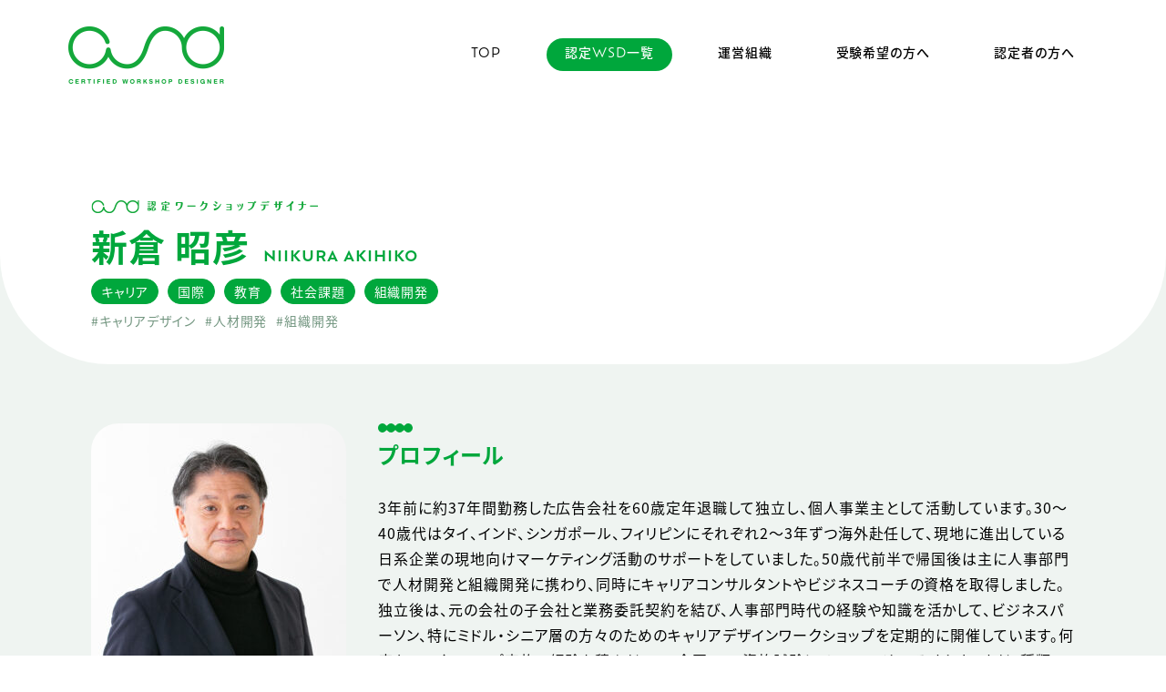

--- FILE ---
content_type: text/html; charset=UTF-8
request_url: https://wsd2o.org/member/00396_niikuraakihiko/
body_size: 10026
content:
<!DOCTYPE html>
<html>
<head>
<meta charset="UTF-8">
<meta name="viewport" content="width=device-width, initial-scale=1.0, maximum-scale=1.0, user-scalable=no">
<meta name="format-detection" content="telephone=no">
<title>新倉 昭彦 | 認定ワークショップデザイナー</title>
<script defer src="[data-uri]"></script>
<link rel="icon" href="https://wsd2o.org/wp/wp-content/themes/wsd2o.org/img/favicon.ico" />
<link rel="shortcut icon" href="https://wsd2o.org/wp/wp-content/themes/wsd2o.org/img/favicon.ico">
<link rel="apple-touch-icon-precomposed" href="https://wsd2o.org/wp/wp-content/themes/wsd2o.org/img/icon.png" />
<meta name='robots' content='index, follow, max-image-preview:large, max-snippet:-1, max-video-preview:-1' />

	<!-- This site is optimized with the Yoast SEO plugin v26.8 - https://yoast.com/product/yoast-seo-wordpress/ -->
	<link rel="canonical" href="https://wsd2o.org/member/00396_niikuraakihiko/" />
	<meta property="og:locale" content="ja_JP" />
	<meta property="og:type" content="article" />
	<meta property="og:title" content="新倉 昭彦 | 認定ワークショップデザイナー" />
	<meta property="og:url" content="https://wsd2o.org/member/00396_niikuraakihiko/" />
	<meta property="og:site_name" content="認定ワークショップデザイナー" />
	<meta property="article:modified_time" content="2024-04-30T11:33:36+00:00" />
	<meta property="og:image" content="https://wsd2o.org/wp/wp-content/uploads/2024/04/NIIKURA-AKIHIKO-scaled.jpg" />
	<meta property="og:image:width" content="1920" />
	<meta property="og:image:height" content="2560" />
	<meta property="og:image:type" content="image/jpeg" />
	<meta name="twitter:card" content="summary_large_image" />
	<meta name="twitter:label1" content="推定読み取り時間" />
	<meta name="twitter:data1" content="1分" />
	<script type="application/ld+json" class="yoast-schema-graph">{"@context":"https://schema.org","@graph":[{"@type":"WebPage","@id":"https://wsd2o.org/member/00396_niikuraakihiko/","url":"https://wsd2o.org/member/00396_niikuraakihiko/","name":"新倉 昭彦 | 認定ワークショップデザイナー","isPartOf":{"@id":"https://wsd2o.org/#website"},"primaryImageOfPage":{"@id":"https://wsd2o.org/member/00396_niikuraakihiko/#primaryimage"},"image":{"@id":"https://wsd2o.org/member/00396_niikuraakihiko/#primaryimage"},"thumbnailUrl":"https://wsd2o.org/wp/wp-content/uploads/2024/04/NIIKURA-AKIHIKO-scaled.jpg","datePublished":"2024-04-15T11:24:41+00:00","dateModified":"2024-04-30T11:33:36+00:00","breadcrumb":{"@id":"https://wsd2o.org/member/00396_niikuraakihiko/#breadcrumb"},"inLanguage":"ja","potentialAction":[{"@type":"ReadAction","target":["https://wsd2o.org/member/00396_niikuraakihiko/"]}]},{"@type":"ImageObject","inLanguage":"ja","@id":"https://wsd2o.org/member/00396_niikuraakihiko/#primaryimage","url":"https://wsd2o.org/wp/wp-content/uploads/2024/04/NIIKURA-AKIHIKO-scaled.jpg","contentUrl":"https://wsd2o.org/wp/wp-content/uploads/2024/04/NIIKURA-AKIHIKO-scaled.jpg","width":1920,"height":2560},{"@type":"BreadcrumbList","@id":"https://wsd2o.org/member/00396_niikuraakihiko/#breadcrumb","itemListElement":[{"@type":"ListItem","position":1,"name":"ホーム","item":"https://wsd2o.org/"},{"@type":"ListItem","position":2,"name":"認定WSD","item":"https://wsd2o.org/member/"},{"@type":"ListItem","position":3,"name":"新倉 昭彦"}]},{"@type":"WebSite","@id":"https://wsd2o.org/#website","url":"https://wsd2o.org/","name":"認定ワークショップデザイナー","description":"","publisher":{"@id":"https://wsd2o.org/#organization"},"potentialAction":[{"@type":"SearchAction","target":{"@type":"EntryPoint","urlTemplate":"https://wsd2o.org/?s={search_term_string}"},"query-input":{"@type":"PropertyValueSpecification","valueRequired":true,"valueName":"search_term_string"}}],"inLanguage":"ja"},{"@type":"Organization","@id":"https://wsd2o.org/#organization","name":"認定ワークショップデザイナー","url":"https://wsd2o.org/","logo":{"@type":"ImageObject","inLanguage":"ja","@id":"https://wsd2o.org/#/schema/logo/image/","url":"https://wsd2o.org/wp/wp-content/uploads/2022/07/screenshot.png","contentUrl":"https://wsd2o.org/wp/wp-content/uploads/2022/07/screenshot.png","width":1200,"height":800,"caption":"認定ワークショップデザイナー"},"image":{"@id":"https://wsd2o.org/#/schema/logo/image/"}}]}</script>
	<!-- / Yoast SEO plugin. -->


<link rel='dns-prefetch' href='//ajax.googleapis.com' />
<link rel="alternate" title="oEmbed (JSON)" type="application/json+oembed" href="https://wsd2o.org/wp-json/oembed/1.0/embed?url=https%3A%2F%2Fwsd2o.org%2Fmember%2F00396_niikuraakihiko%2F" />
<link rel="alternate" title="oEmbed (XML)" type="text/xml+oembed" href="https://wsd2o.org/wp-json/oembed/1.0/embed?url=https%3A%2F%2Fwsd2o.org%2Fmember%2F00396_niikuraakihiko%2F&#038;format=xml" />
<style id='wp-img-auto-sizes-contain-inline-css' type='text/css'>
img:is([sizes=auto i],[sizes^="auto," i]){contain-intrinsic-size:3000px 1500px}
/*# sourceURL=wp-img-auto-sizes-contain-inline-css */
</style>
<style id='wp-block-library-inline-css' type='text/css'>
:root{--wp-block-synced-color:#7a00df;--wp-block-synced-color--rgb:122,0,223;--wp-bound-block-color:var(--wp-block-synced-color);--wp-editor-canvas-background:#ddd;--wp-admin-theme-color:#007cba;--wp-admin-theme-color--rgb:0,124,186;--wp-admin-theme-color-darker-10:#006ba1;--wp-admin-theme-color-darker-10--rgb:0,107,160.5;--wp-admin-theme-color-darker-20:#005a87;--wp-admin-theme-color-darker-20--rgb:0,90,135;--wp-admin-border-width-focus:2px}@media (min-resolution:192dpi){:root{--wp-admin-border-width-focus:1.5px}}.wp-element-button{cursor:pointer}:root .has-very-light-gray-background-color{background-color:#eee}:root .has-very-dark-gray-background-color{background-color:#313131}:root .has-very-light-gray-color{color:#eee}:root .has-very-dark-gray-color{color:#313131}:root .has-vivid-green-cyan-to-vivid-cyan-blue-gradient-background{background:linear-gradient(135deg,#00d084,#0693e3)}:root .has-purple-crush-gradient-background{background:linear-gradient(135deg,#34e2e4,#4721fb 50%,#ab1dfe)}:root .has-hazy-dawn-gradient-background{background:linear-gradient(135deg,#faaca8,#dad0ec)}:root .has-subdued-olive-gradient-background{background:linear-gradient(135deg,#fafae1,#67a671)}:root .has-atomic-cream-gradient-background{background:linear-gradient(135deg,#fdd79a,#004a59)}:root .has-nightshade-gradient-background{background:linear-gradient(135deg,#330968,#31cdcf)}:root .has-midnight-gradient-background{background:linear-gradient(135deg,#020381,#2874fc)}:root{--wp--preset--font-size--normal:16px;--wp--preset--font-size--huge:42px}.has-regular-font-size{font-size:1em}.has-larger-font-size{font-size:2.625em}.has-normal-font-size{font-size:var(--wp--preset--font-size--normal)}.has-huge-font-size{font-size:var(--wp--preset--font-size--huge)}.has-text-align-center{text-align:center}.has-text-align-left{text-align:left}.has-text-align-right{text-align:right}.has-fit-text{white-space:nowrap!important}#end-resizable-editor-section{display:none}.aligncenter{clear:both}.items-justified-left{justify-content:flex-start}.items-justified-center{justify-content:center}.items-justified-right{justify-content:flex-end}.items-justified-space-between{justify-content:space-between}.screen-reader-text{border:0;clip-path:inset(50%);height:1px;margin:-1px;overflow:hidden;padding:0;position:absolute;width:1px;word-wrap:normal!important}.screen-reader-text:focus{background-color:#ddd;clip-path:none;color:#444;display:block;font-size:1em;height:auto;left:5px;line-height:normal;padding:15px 23px 14px;text-decoration:none;top:5px;width:auto;z-index:100000}html :where(.has-border-color){border-style:solid}html :where([style*=border-top-color]){border-top-style:solid}html :where([style*=border-right-color]){border-right-style:solid}html :where([style*=border-bottom-color]){border-bottom-style:solid}html :where([style*=border-left-color]){border-left-style:solid}html :where([style*=border-width]){border-style:solid}html :where([style*=border-top-width]){border-top-style:solid}html :where([style*=border-right-width]){border-right-style:solid}html :where([style*=border-bottom-width]){border-bottom-style:solid}html :where([style*=border-left-width]){border-left-style:solid}html :where(img[class*=wp-image-]){height:auto;max-width:100%}:where(figure){margin:0 0 1em}html :where(.is-position-sticky){--wp-admin--admin-bar--position-offset:var(--wp-admin--admin-bar--height,0px)}@media screen and (max-width:600px){html :where(.is-position-sticky){--wp-admin--admin-bar--position-offset:0px}}

/*# sourceURL=wp-block-library-inline-css */
</style><style id='global-styles-inline-css' type='text/css'>
:root{--wp--preset--aspect-ratio--square: 1;--wp--preset--aspect-ratio--4-3: 4/3;--wp--preset--aspect-ratio--3-4: 3/4;--wp--preset--aspect-ratio--3-2: 3/2;--wp--preset--aspect-ratio--2-3: 2/3;--wp--preset--aspect-ratio--16-9: 16/9;--wp--preset--aspect-ratio--9-16: 9/16;--wp--preset--color--black: #000000;--wp--preset--color--cyan-bluish-gray: #abb8c3;--wp--preset--color--white: #ffffff;--wp--preset--color--pale-pink: #f78da7;--wp--preset--color--vivid-red: #cf2e2e;--wp--preset--color--luminous-vivid-orange: #ff6900;--wp--preset--color--luminous-vivid-amber: #fcb900;--wp--preset--color--light-green-cyan: #7bdcb5;--wp--preset--color--vivid-green-cyan: #00d084;--wp--preset--color--pale-cyan-blue: #8ed1fc;--wp--preset--color--vivid-cyan-blue: #0693e3;--wp--preset--color--vivid-purple: #9b51e0;--wp--preset--gradient--vivid-cyan-blue-to-vivid-purple: linear-gradient(135deg,rgb(6,147,227) 0%,rgb(155,81,224) 100%);--wp--preset--gradient--light-green-cyan-to-vivid-green-cyan: linear-gradient(135deg,rgb(122,220,180) 0%,rgb(0,208,130) 100%);--wp--preset--gradient--luminous-vivid-amber-to-luminous-vivid-orange: linear-gradient(135deg,rgb(252,185,0) 0%,rgb(255,105,0) 100%);--wp--preset--gradient--luminous-vivid-orange-to-vivid-red: linear-gradient(135deg,rgb(255,105,0) 0%,rgb(207,46,46) 100%);--wp--preset--gradient--very-light-gray-to-cyan-bluish-gray: linear-gradient(135deg,rgb(238,238,238) 0%,rgb(169,184,195) 100%);--wp--preset--gradient--cool-to-warm-spectrum: linear-gradient(135deg,rgb(74,234,220) 0%,rgb(151,120,209) 20%,rgb(207,42,186) 40%,rgb(238,44,130) 60%,rgb(251,105,98) 80%,rgb(254,248,76) 100%);--wp--preset--gradient--blush-light-purple: linear-gradient(135deg,rgb(255,206,236) 0%,rgb(152,150,240) 100%);--wp--preset--gradient--blush-bordeaux: linear-gradient(135deg,rgb(254,205,165) 0%,rgb(254,45,45) 50%,rgb(107,0,62) 100%);--wp--preset--gradient--luminous-dusk: linear-gradient(135deg,rgb(255,203,112) 0%,rgb(199,81,192) 50%,rgb(65,88,208) 100%);--wp--preset--gradient--pale-ocean: linear-gradient(135deg,rgb(255,245,203) 0%,rgb(182,227,212) 50%,rgb(51,167,181) 100%);--wp--preset--gradient--electric-grass: linear-gradient(135deg,rgb(202,248,128) 0%,rgb(113,206,126) 100%);--wp--preset--gradient--midnight: linear-gradient(135deg,rgb(2,3,129) 0%,rgb(40,116,252) 100%);--wp--preset--font-size--small: 13px;--wp--preset--font-size--medium: 20px;--wp--preset--font-size--large: 36px;--wp--preset--font-size--x-large: 42px;--wp--preset--spacing--20: 0.44rem;--wp--preset--spacing--30: 0.67rem;--wp--preset--spacing--40: 1rem;--wp--preset--spacing--50: 1.5rem;--wp--preset--spacing--60: 2.25rem;--wp--preset--spacing--70: 3.38rem;--wp--preset--spacing--80: 5.06rem;--wp--preset--shadow--natural: 6px 6px 9px rgba(0, 0, 0, 0.2);--wp--preset--shadow--deep: 12px 12px 50px rgba(0, 0, 0, 0.4);--wp--preset--shadow--sharp: 6px 6px 0px rgba(0, 0, 0, 0.2);--wp--preset--shadow--outlined: 6px 6px 0px -3px rgb(255, 255, 255), 6px 6px rgb(0, 0, 0);--wp--preset--shadow--crisp: 6px 6px 0px rgb(0, 0, 0);}:where(.is-layout-flex){gap: 0.5em;}:where(.is-layout-grid){gap: 0.5em;}body .is-layout-flex{display: flex;}.is-layout-flex{flex-wrap: wrap;align-items: center;}.is-layout-flex > :is(*, div){margin: 0;}body .is-layout-grid{display: grid;}.is-layout-grid > :is(*, div){margin: 0;}:where(.wp-block-columns.is-layout-flex){gap: 2em;}:where(.wp-block-columns.is-layout-grid){gap: 2em;}:where(.wp-block-post-template.is-layout-flex){gap: 1.25em;}:where(.wp-block-post-template.is-layout-grid){gap: 1.25em;}.has-black-color{color: var(--wp--preset--color--black) !important;}.has-cyan-bluish-gray-color{color: var(--wp--preset--color--cyan-bluish-gray) !important;}.has-white-color{color: var(--wp--preset--color--white) !important;}.has-pale-pink-color{color: var(--wp--preset--color--pale-pink) !important;}.has-vivid-red-color{color: var(--wp--preset--color--vivid-red) !important;}.has-luminous-vivid-orange-color{color: var(--wp--preset--color--luminous-vivid-orange) !important;}.has-luminous-vivid-amber-color{color: var(--wp--preset--color--luminous-vivid-amber) !important;}.has-light-green-cyan-color{color: var(--wp--preset--color--light-green-cyan) !important;}.has-vivid-green-cyan-color{color: var(--wp--preset--color--vivid-green-cyan) !important;}.has-pale-cyan-blue-color{color: var(--wp--preset--color--pale-cyan-blue) !important;}.has-vivid-cyan-blue-color{color: var(--wp--preset--color--vivid-cyan-blue) !important;}.has-vivid-purple-color{color: var(--wp--preset--color--vivid-purple) !important;}.has-black-background-color{background-color: var(--wp--preset--color--black) !important;}.has-cyan-bluish-gray-background-color{background-color: var(--wp--preset--color--cyan-bluish-gray) !important;}.has-white-background-color{background-color: var(--wp--preset--color--white) !important;}.has-pale-pink-background-color{background-color: var(--wp--preset--color--pale-pink) !important;}.has-vivid-red-background-color{background-color: var(--wp--preset--color--vivid-red) !important;}.has-luminous-vivid-orange-background-color{background-color: var(--wp--preset--color--luminous-vivid-orange) !important;}.has-luminous-vivid-amber-background-color{background-color: var(--wp--preset--color--luminous-vivid-amber) !important;}.has-light-green-cyan-background-color{background-color: var(--wp--preset--color--light-green-cyan) !important;}.has-vivid-green-cyan-background-color{background-color: var(--wp--preset--color--vivid-green-cyan) !important;}.has-pale-cyan-blue-background-color{background-color: var(--wp--preset--color--pale-cyan-blue) !important;}.has-vivid-cyan-blue-background-color{background-color: var(--wp--preset--color--vivid-cyan-blue) !important;}.has-vivid-purple-background-color{background-color: var(--wp--preset--color--vivid-purple) !important;}.has-black-border-color{border-color: var(--wp--preset--color--black) !important;}.has-cyan-bluish-gray-border-color{border-color: var(--wp--preset--color--cyan-bluish-gray) !important;}.has-white-border-color{border-color: var(--wp--preset--color--white) !important;}.has-pale-pink-border-color{border-color: var(--wp--preset--color--pale-pink) !important;}.has-vivid-red-border-color{border-color: var(--wp--preset--color--vivid-red) !important;}.has-luminous-vivid-orange-border-color{border-color: var(--wp--preset--color--luminous-vivid-orange) !important;}.has-luminous-vivid-amber-border-color{border-color: var(--wp--preset--color--luminous-vivid-amber) !important;}.has-light-green-cyan-border-color{border-color: var(--wp--preset--color--light-green-cyan) !important;}.has-vivid-green-cyan-border-color{border-color: var(--wp--preset--color--vivid-green-cyan) !important;}.has-pale-cyan-blue-border-color{border-color: var(--wp--preset--color--pale-cyan-blue) !important;}.has-vivid-cyan-blue-border-color{border-color: var(--wp--preset--color--vivid-cyan-blue) !important;}.has-vivid-purple-border-color{border-color: var(--wp--preset--color--vivid-purple) !important;}.has-vivid-cyan-blue-to-vivid-purple-gradient-background{background: var(--wp--preset--gradient--vivid-cyan-blue-to-vivid-purple) !important;}.has-light-green-cyan-to-vivid-green-cyan-gradient-background{background: var(--wp--preset--gradient--light-green-cyan-to-vivid-green-cyan) !important;}.has-luminous-vivid-amber-to-luminous-vivid-orange-gradient-background{background: var(--wp--preset--gradient--luminous-vivid-amber-to-luminous-vivid-orange) !important;}.has-luminous-vivid-orange-to-vivid-red-gradient-background{background: var(--wp--preset--gradient--luminous-vivid-orange-to-vivid-red) !important;}.has-very-light-gray-to-cyan-bluish-gray-gradient-background{background: var(--wp--preset--gradient--very-light-gray-to-cyan-bluish-gray) !important;}.has-cool-to-warm-spectrum-gradient-background{background: var(--wp--preset--gradient--cool-to-warm-spectrum) !important;}.has-blush-light-purple-gradient-background{background: var(--wp--preset--gradient--blush-light-purple) !important;}.has-blush-bordeaux-gradient-background{background: var(--wp--preset--gradient--blush-bordeaux) !important;}.has-luminous-dusk-gradient-background{background: var(--wp--preset--gradient--luminous-dusk) !important;}.has-pale-ocean-gradient-background{background: var(--wp--preset--gradient--pale-ocean) !important;}.has-electric-grass-gradient-background{background: var(--wp--preset--gradient--electric-grass) !important;}.has-midnight-gradient-background{background: var(--wp--preset--gradient--midnight) !important;}.has-small-font-size{font-size: var(--wp--preset--font-size--small) !important;}.has-medium-font-size{font-size: var(--wp--preset--font-size--medium) !important;}.has-large-font-size{font-size: var(--wp--preset--font-size--large) !important;}.has-x-large-font-size{font-size: var(--wp--preset--font-size--x-large) !important;}
/*# sourceURL=global-styles-inline-css */
</style>

<style id='classic-theme-styles-inline-css' type='text/css'>
/*! This file is auto-generated */
.wp-block-button__link{color:#fff;background-color:#32373c;border-radius:9999px;box-shadow:none;text-decoration:none;padding:calc(.667em + 2px) calc(1.333em + 2px);font-size:1.125em}.wp-block-file__button{background:#32373c;color:#fff;text-decoration:none}
/*# sourceURL=/wp-includes/css/classic-themes.min.css */
</style>
<link rel='stylesheet' id='style-css' href='https://wsd2o.org/wp/wp-content/cache/autoptimize/css/autoptimize_single_a21ac2597c89d166be7f1a66d14435df.css?ver=6.9' type='text/css' media='all' />
<link rel='stylesheet' id='base-css' href='https://wsd2o.org/wp/wp-content/cache/autoptimize/css/autoptimize_single_8114a890a4a1dc1f12972a9df461861b.css?ver=6.9' type='text/css' media='all' />
<link rel='stylesheet' id='page-css' href='https://wsd2o.org/wp/wp-content/cache/autoptimize/css/autoptimize_single_d3c2b1b77eb499656825ed538e99d8aa.css?ver=6.9' type='text/css' media='all' />
<link rel='stylesheet' id='wp-pagenavi-css' href='https://wsd2o.org/wp/wp-content/cache/autoptimize/css/autoptimize_single_73d29ecb3ae4eb2b78712fab3a46d32d.css?ver=2.70' type='text/css' media='all' />
<script defer type="text/javascript" src="//ajax.googleapis.com/ajax/libs/jquery/3.3.1/jquery.min.js?ver=3.3.1" id="jquery-js"></script>
<script defer type="text/javascript" src="https://wsd2o.org/wp/wp-content/cache/autoptimize/js/autoptimize_single_6516449ed5089677ed3d7e2f11fc8942.js?ver=6.9" id="easing-js"></script>
<script defer type="text/javascript" src="https://wsd2o.org/wp/wp-content/cache/autoptimize/js/autoptimize_single_370e8e33cea9ef20b2c0af87d38ae381.js?ver=6.9" id="smoothScroll-js"></script>
<script defer type="text/javascript" src="https://wsd2o.org/wp/wp-content/themes/wsd2o.org/js/emergence.min.js?ver=6.9" id="emergence-js"></script>
<script defer type="text/javascript" src="https://wsd2o.org/wp/wp-content/cache/autoptimize/js/autoptimize_single_5d4ba69ca7cfe857809fc6df8c21aecc.js?ver=6.9" id="effects-js"></script>
<link rel="https://api.w.org/" href="https://wsd2o.org/wp-json/" /><link rel="alternate" title="JSON" type="application/json" href="https://wsd2o.org/wp-json/wp/v2/member/1705" /><link rel='shortlink' href='https://wsd2o.org/?p=1705' />
<link rel="icon" href="https://wsd2o.org/wp/wp-content/uploads/2022/07/cropped-favicon-32x32.png" sizes="32x32" />
<link rel="icon" href="https://wsd2o.org/wp/wp-content/uploads/2022/07/cropped-favicon-192x192.png" sizes="192x192" />
<link rel="apple-touch-icon" href="https://wsd2o.org/wp/wp-content/uploads/2022/07/cropped-favicon-180x180.png" />
<meta name="msapplication-TileImage" content="https://wsd2o.org/wp/wp-content/uploads/2022/07/cropped-favicon-270x270.png" />
</head>
<body data-rsssl=1>
<header class="next">
  <p class="head-logo"><a href="https://wsd2o.org"><img src="https://wsd2o.org/wp/wp-content/themes/wsd2o.org/img/common/logo.png" srcset="https://wsd2o.org/wp/wp-content/themes/wsd2o.org/img/common/logo.png 1x,https://wsd2o.org/wp/wp-content/themes/wsd2o.org/img/common/logo@2x.png 2x" width="171" height="63" alt="認定ワークショップデザイナー"></a></p>
  <nav class="head-nav">
    <ul>
      <li><a href="https://wsd2o.org">TOP</a></li>
      <li class="current"><a href="https://wsd2o.org/member/">認定WSD一覧</a></li>
      <li><a href="https://wsd2o.org/manage/">運営組織</a></li>
      <li><a href="https://wsd2o.org#examination">受験希望の方へ</a></li>
      <li><a href="https://wsd2o.org/logo/">認定者の方へ</a></li>
    </ul>
  </nav>
</header><div id="mainimg" class="next">
  <div class="item-wsd">
    <p class="logo">
              <img src="https://wsd2o.org/wp/wp-content/themes/wsd2o.org/img/next/wsd/logo.png" srcset="https://wsd2o.org/wp/wp-content/themes/wsd2o.org/img/next/wsd/logo.png 1x,https://wsd2o.org/wp/wp-content/themes/wsd2o.org/img/next/wsd/logo@2x.png 2x" width="250" height="14" alt="認定ワークショップデザイナー">
          </p>
    <div class="name">
      <h1>新倉 昭彦</h1>
              <span>NIIKURA AKIHIKO</span>
          </div>
                  <span class="cat">キャリア</span>
              <span class="cat">国際</span>
              <span class="cat">教育</span>
              <span class="cat">社会課題</span>
              <span class="cat">組織開発</span>
                    <ul class="tags">
                  <li>#キャリアデザイン</li>
                  <li>#人材開発</li>
                  <li>#組織開発</li>
              </ul>
      </div>
</div>
<main class="next">
  <section id="wsd">
    <div class="content">
              <section class="wsd-profile">
                      <p class="item-img">
                          <img src="https://wsd2o.org/wp/wp-content/uploads/2024/04/NIIKURA-AKIHIKO-280x373.jpg"
        srcset='https://wsd2o.org/wp/wp-content/uploads/2024/04/NIIKURA-AKIHIKO-280x373.jpg 1x,https://wsd2o.org/wp/wp-content/uploads/2024/04/NIIKURA-AKIHIKO-560x747.jpg 2x'
         height="373" width="280" class="" >
                    </p>
                                <div class="item-text">
              <h2 class="heading-lv02">プロフィール</h2>
              <div class="text post">
                <p><span data-sheets-root="1" data-sheets-value="{&quot;1&quot;:2,&quot;2&quot;:&quot;3年前に約37年間勤務した広告会社を60歳定年退職して独立し、個人事業主として活動しています。30～40歳代はタイ、インド、シンガポール、フィリピンにそれぞれ2～3年ずつ海外赴任して、現地に進出している日系企業の現地向けマーケティング活動のサポートをしていました。50歳代前半で帰国後は主に人事部門で人材開発と組織開発に携わり、同時にキャリアコンサルタントやビジネスコーチの資格を取得しました。独立後は、元の会社の子会社と業務委託契約を結び、人事部門時代の経験や知識を活かして、ビジネスパーソン、特にミドル・シニア層の方々のためのキャリアデザインワークショップを定期的に開催しています。何度かワークショップ実施の経験を積んだので、今回WSD資格試験にチャレンジしてみました。まだ1種類のワークショップしか実施していないので、これからはワークショップの対象者や内容のバラエティ(組織開発、社会問題解決、等)を増やしていきたいと考えています。&quot;}" data-sheets-userformat="{&quot;2&quot;:384,&quot;10&quot;:1,&quot;11&quot;:4}" data-sheets-formula="=vlookup(R3C3,'元データ'!R2C3:R61C62,R[0]C[-2])">3年前に約37年間勤務した広告会社を60歳定年退職して独立し、個人事業主として活動しています。30～40歳代はタイ、インド、シンガポール、フィリピンにそれぞれ2～3年ずつ海外赴任して、現地に進出している日系企業の現地向けマーケティング活動のサポートをしていました。50歳代前半で帰国後は主に人事部門で人材開発と組織開発に携わり、同時にキャリアコンサルタントやビジネスコーチの資格を取得しました。独立後は、元の会社の子会社と業務委託契約を結び、人事部門時代の経験や知識を活かして、ビジネスパーソン、特にミドル・シニア層の方々のためのキャリアデザインワークショップを定期的に開催しています。何度かワークショップ実施の経験を積んだので、今回WSD資格試験にチャレンジしてみました。まだ1種類のワークショップしか実施していないので、これからはワークショップの対象者や内容のバラエティ(組織開発、社会問題解決、等)を増やしていきたいと考えています。</span></p>
              </div>
            </div>
                  </section>
                          <section class="wsd-info">
                      <div>
              <h2 class="heading-lv03">認定WSD資格 取得年度</h2>
              <div class="item-text post">
                <p>2023</p>
              </div>
            </div>
                                <div>
              <h2 class="heading-lv03">主な活動地域</h2>
              <div class="item-text post">
                <p>東京都武蔵野市の自宅がオフィスです。仕事では新橋近辺に行くことが多いです。ファンドレイザーの仕事では大阪(枚方市)にも行きます。</p>
              </div>
            </div>
                  </section>
                    <section class="wsd-keyword">
          <h2 class="heading-lv03">私のワークショップを語る３つのキーワード</h2>
          <p class="text-sup">※ワークショップにおける自分自身の「特質」を踏まえたキーワード３つを説明しているものです。</p>
          <div class="item-img">
            <svg id="img-keyword.svg" xmlns="http://www.w3.org/2000/svg" width="490" height="455" viewBox="0 0 490 455">
              <defs>
                <style>
                  .cls-1, .cls-4 {
                    fill: #dbb400;
                  }

                  .cls-2 {
                    fill: #1578a1;
                  }

                  .cls-3 {
                    fill: #00a73c;
                  }

                  .cls-4 {
                    fill-rule: evenodd;
                  }
                </style>
              </defs>
              <circle id="楕円形_2" data-name="楕円形 2" class="cls-1" cx="128" cy="327" r="128"/>
              <circle id="楕円形_2-2" data-name="楕円形 2" class="cls-2" cx="362" cy="327" r="128"/>
              <circle id="楕円形_2-3" data-name="楕円形 2" class="cls-3" cx="241" cy="128" r="128"/>
              <path id="シェイプ_1" data-name="シェイプ 1" class="cls-4" d="M2137,300.276A128.412,128.412,0,0,0,2254.65,377c2.81,0,5.58-.1,8.34-0.276A128.412,128.412,0,0,0,2145.34,300C2142.53,300,2139.76,300.1,2137,300.276Z" transform="translate(-2018 -100)"/>
            </svg>
            <div><p>準備</p></div>
            <div><p>ファシリテーション</p></div>
            <div><p>研修転移</p></div>
          </div>
          <div class="item-text">
            <section>
              <h3 style="color: #00a73c;">
                <span>1.</span>
                <span>準備</span>
              </h3>
              <div class="text post">
                <p>「参加」「協働」「学習」の要素だけではなく、「遊び」「偶発性」「混沌」「楽しい」といったワークショップならではの要素も入れて、これ以上できないと言うほど入念かつ精緻な準備をすることが大切。準備をすればするほど、実際のワークショップでのファシリテーションに「腹が座って」、何があっても落ち着いて対応ができて、良い結果を生みだせると思う。また、ワークショップそのものだけではなく、ワークショップ前後の施策も事前準備しておくことが大切。</p>
              </div>
            </section>
            <section>
              <h3 style="color: #dbb400;">
                <span>2.</span>
                <span>ファシリテーション</span>
              </h3>
              <div class="text post">
                <p>参加者の「参加意欲」、「協働意識」、「学習効果」を高める言動だけでなく、ワークショップならではの「遊び心」、「偶発性や混とんを楽しむ余裕」、そして何よりもワークショップを自分も「楽しむ態度」、等がファシリテーターには求められる。忙しいビジネスパーソン相手のワークショップだと、ついつい準備した内容を正確に時間通りに進行することに気を取られがちになるが、一方通行の講義ではなくワークショップであることを強く意識して効果的なファシリテーションをしていきたい。</p>
              </div>
            </section>
            <section>
              <h3 style="color: #1578a1">
                <span>3.</span>
                <span>研修転移</span>
              </h3>
              <div class="text post">
                <p>例えば、「楽しかった」だけで終わり後には何も残らないワークショップでは意味がないと思う。いわゆる学習転移、つまりワークショップで気づいたことがその後の仕事や生活に何らかの形で生かされてこそワークショップをやる意味がある。この学習転移を促進するためには、ワークショップだけではなく、その前後の施策も重要になるので、事前にはワークショップに早く参加したいという思いを募らせるようなレクシャーをして、また、事後にはワークショップを振り返り気づきを再確認してもらうような個別コーチングを行うといった工夫をしている。</p>
              </div>
            </section>
          </div>
        </section>
                          <section class="wsd-content">
                      <section>
              <h2 class="heading-lv03">ワークショップ実績</h2>
              <div class="item-text post">
                <p><span data-sheets-root="1" data-sheets-value="{&quot;1&quot;:2,&quot;2&quot;:&quot;毎年春と秋に「キャリアデザインワークショップ」を開催：レクチャー編2時間＋ワークショップ篇2.5時間×3回(これまで・いま・これから)、全て今まではオンライン（zoom)&quot;}" data-sheets-userformat="{&quot;2&quot;:384,&quot;10&quot;:1,&quot;11&quot;:4}" data-sheets-formula="=vlookup(R3C3,'元データ'!R2C3:R61C62,R[0]C[-2])">毎年春と秋に「キャリアデザインワークショップ」を開催：レクチャー編2時間＋ワークショップ篇2.5時間×3回(これまで・いま・これから)、全て今まではオンライン（zoom)</span></p>
              </div>
            </section>
                                          <section>
              <h2 class="heading-lv03">Gallery</h2>
              <ul class="item-gallery">
                                  <li>
                                                      <img src="https://wsd2o.org/wp/wp-content/uploads/2024/04/ws1-9-340x227.jpg"
        srcset='https://wsd2o.org/wp/wp-content/uploads/2024/04/ws1-9-340x227.jpg 1x,https://wsd2o.org/wp/wp-content/uploads/2024/04/ws1-9-680x453.jpg 2x'
         height="227" width="340" class="" >
                                              </li>
                                  <li>
                                                      <img src="https://wsd2o.org/wp/wp-content/uploads/2024/04/ws2-12-340x227.jpg"
        srcset='https://wsd2o.org/wp/wp-content/uploads/2024/04/ws2-12-340x227.jpg 1x,https://wsd2o.org/wp/wp-content/uploads/2024/04/ws2-12-680x453.jpg 2x'
         height="227" width="340" class="" >
                                              </li>
                              </ul>
            </section>
                                <section>
              <h2 class="heading-lv03">Contact</h2>
              <ul class="item-links">
                                  <li><a href="mailto:niikura.a@newhorizoncollective.com">
                    <span><img src="https://wsd2o.org/wp/wp-content/themes/wsd2o.org/img/next/wsd/icon-mail.svg" alt=""></span>
                    <span>MAIL</span>
                  </a></li>
                                                  <li><a href="tel:08049549879">
                    <span><img src="https://wsd2o.org/wp/wp-content/themes/wsd2o.org/img/next/wsd/icon-tel.svg" alt=""></span>
                    <span>080-4954-9879</span>
                  </a></li>
                                                                                                                                                                              </ul>
            </section>
                  </section>
            <section>
        <div class="link-block"><a href="https://wsd2o.org/member/" class="link back">認定WSD一覧へ戻る</a></div>
      </section>
    </div>
  </section>
</main>
<footer>
  <small>Copyright(c) 2020 . All Rights Reserved. ワークショップデザイナー開発機構</small>
</footer>
<script type="speculationrules">
{"prefetch":[{"source":"document","where":{"and":[{"href_matches":"/*"},{"not":{"href_matches":["/wp/wp-*.php","/wp/wp-admin/*","/wp/wp-content/uploads/*","/wp/wp-content/*","/wp/wp-content/plugins/*","/wp/wp-content/themes/wsd2o.org/*","/*\\?(.+)"]}},{"not":{"selector_matches":"a[rel~=\"nofollow\"]"}},{"not":{"selector_matches":".no-prefetch, .no-prefetch a"}}]},"eagerness":"conservative"}]}
</script>
<script defer type="text/javascript" src="https://wsd2o.org/wp/wp-content/themes/wsd2o.org/js/picturefill.min.js?ver=6.9" id="picturefill-js"></script>
</body>
</html>

--- FILE ---
content_type: text/css
request_url: https://wsd2o.org/wp/wp-content/cache/autoptimize/css/autoptimize_single_8114a890a4a1dc1f12972a9df461861b.css?ver=6.9
body_size: 9667
content:
@charset "UTF-8";html{font-family:noto-sans-cjk-jp,"游ゴシック体","Yu Gothic",YuGothic,"ヒラギノ角ゴ Pro W3","Hiragino Kaku Gothic Pro","メイリオ",Meiryo,Osaka,"ＭＳ Ｐゴシック","MS PGothic",sans-serif;font-weight:400;font-size:16px;background-color:#fff}@media screen and (max-width:700px){html{font-size:15px}}body{width:100%;height:100%;overflow-x:hidden;position:relative;-webkit-text-size-adjust:none;-webkit-font-smoothing:antialiased;-moz-osx-font-smoothing:grayscale;color:#000;line-height:1.8;font-feature-settings:"palt" 1;letter-spacing:.06em}body.fixed{position:fixed}body a{color:#2a90cd;text-decoration:none;-webkit-transition:color .3s ease;-moz-transition:color .3s ease;-ms-transition:color .3s ease;-o-transition:color .3s ease;transition:color .3s ease}body a:hover{text-decoration:underline}body a img{-webkit-transition:opacity .3s ease;-moz-transition:opacity .3s ease;-ms-transition:opacity .3s ease;-o-transition:opacity .3s ease;transition:opacity .3s ease;backface-visibility:hidden}body a img:hover{filter:alpha(opacity=70);opacity:.7}body img,body picture{max-width:100%;height:auto;vertical-align:top}body iframe{vertical-align:top}body .wrap{width:1080px;max-width:100%;margin-left:auto;margin-right:auto;position:relative}body ::selection{background:rgba(42,144,205,.2)}body ::-moz-selection{background:rgba(42,144,205,.2)}header{position:relative;z-index:10;display:-webkit-box;display:-ms-flexbox;display:-webkit-flex;display:flex;-webkit-box-align:center;-ms-flex-align:center;-webkit-align-items:center;align-items:center;-webkit-box-pack:justify;-ms-flex-pack:justify;-webkit-justify-content:space-between;justify-content:space-between;height:120px;padding-left:75px;padding-right:100px}header .head-logo{line-height:0}header .head-nav{display:-webkit-box;display:-ms-flexbox;display:-webkit-flex;display:flex;-webkit-box-align:center;-ms-flex-align:center;-webkit-align-items:center;align-items:center}header .head-nav ul{display:-webkit-box;display:-ms-flexbox;display:-webkit-flex;display:flex;margin-right:-20px}header .head-nav ul li{margin-left:30px}header .head-nav ul li a{display:block;color:#000;font-family:ofelia-text,noto-sans-cjk-jp,"游ゴシック体","Yu Gothic",YuGothic,"ヒラギノ角ゴ Pro W3","Hiragino Kaku Gothic Pro","メイリオ",Meiryo,Osaka,"ＭＳ Ｐゴシック","MS PGothic",sans-serif;font-size:14px;font-size:.875rem;font-weight:500;padding:10px 20px;-webkit-transition:all .3s ease;-moz-transition:all .3s ease;-ms-transition:all .3s ease;-o-transition:all .3s ease;transition:all .3s ease;-webkit-border-radius:30px;-moz-border-radius:30px;-ms-border-radius:30px;-o-border-radius:30px;border-radius:30px;line-height:1.2}header .head-nav ul li a:hover{text-decoration:none;background-color:#00a73c;color:#fff}header .head-nav ul li.current a{background-color:#00a73c;color:#fff}header .head-menu,header .head-hidden{display:none}@media screen and (min-width:701px) and (max-width:1080px){header{padding-left:20px;padding-right:20px}}@media screen and (min-width:701px) and (max-width:1080px) and (max-width:880px){header .head-logo{width:150px}}@media screen and (min-width:701px) and (max-width:1080px){header .head-nav ul{margin-right:-15px}header .head-nav ul li{margin-left:15px}header .head-nav ul li a{padding:10px 15px}}@media screen and (min-width:701px) and (max-width:1080px) and (max-width:880px){header .head-nav ul{margin-right:-10px}header .head-nav ul li{margin-left:10px}header .head-nav ul li a{padding-left:10px;padding-right:10px}}@media screen and (max-width:700px){header{padding-left:10px;padding-right:0;height:50px;position:fixed;width:100%;left:0;top:0;-webkit-box-sizing:border-box;-moz-box-sizing:border-box;-ms-box-sizing:border-box;-o-box-sizing:border-box;box-sizing:border-box}header+*{margin-top:50px}header .head-logo{width:90px}header .head-nav{display:none}header .head-menu{position:absolute;right:0;top:0;margin-left:auto;display:-webkit-box;display:-ms-flexbox;display:-webkit-flex;display:flex;-webkit-box-orient:vertical;-webkit-flex-direction:column;-ms-flex-direction:column;flex-direction:column;-webkit-box-pack:center;-ms-flex-pack:center;-webkit-justify-content:center;justify-content:center;-webkit-box-align:center;-ms-flex-align:center;-webkit-align-items:center;align-items:center;top:0;height:50px;width:50px;text-align:center;-webkit-box-sizing:border-box;-moz-box-sizing:border-box;-ms-box-sizing:border-box;-o-box-sizing:border-box;box-sizing:border-box;z-index:2;cursor:pointer;overflow:hidden;background:#00a73c;-webkit-transition:all .3s ease;-moz-transition:all .3s ease;-ms-transition:all .3s ease;-o-transition:all .3s ease;transition:all .3s ease;-webkit-border-radius:0 0 0 10px;-moz-border-radius:0 0 0 10px;-ms-border-radius:0 0 0 10px;-o-border-radius:0 0 0 10px;border-radius:0 0 0 10px}header .head-menu span{display:block;width:26px;height:2px;margin:0 auto;background-color:#fff;-webkit-transition:all .3s ease;-moz-transition:all .3s ease;-ms-transition:all .3s ease;-o-transition:all .3s ease;transition:all .3s ease}header .head-menu span:last-child{margin-bottom:0}header .head-menu span.top{-webkit-transform:translateY(-8px);-moz-transform:translateY(-8px);-ms-transform:translateY(-8px);-o-transform:translateY(-8px);transform:translateY(-8px)}header .head-menu span.middle{margin-top:-2px;left:0;position:relative}header .head-menu span.bottom{margin-top:-2px;-webkit-transform:translateY(8px);-moz-transform:translateY(8px);-ms-transform:translateY(8px);-o-transform:translateY(8px);transform:translateY(8px)}header .head-hidden{-webkit-transition:all .3s ease;-moz-transition:all .3s ease;-ms-transition:all .3s ease;-o-transition:all .3s ease;transition:all .3s ease;-webkit-transform:translateX(200px);-moz-transform:translateX(200px);-ms-transform:translateX(200px);-o-transform:translateX(200px);transform:translateX(200px);position:fixed;top:0;width:200px;height:100%;right:0;display:block;background:#eff4f1;z-index:2;pointer-events:none;-webkit-box-sizing:border-box;-moz-box-sizing:border-box;-ms-box-sizing:border-box;-o-box-sizing:border-box;box-sizing:border-box}header .head-hidden nav{display:block;width:100%}header .head-hidden nav ul{margin-right:0;width:100%;display:block}header .head-hidden nav ul li{margin-left:0;border-bottom:1px solid #fff}header .head-hidden nav ul li a{height:50px;padding:0 10px;display:-webkit-box;display:-ms-flexbox;display:-webkit-flex;display:flex;-webkit-box-align:center;-ms-flex-align:center;-webkit-align-items:center;align-items:center;-webkit-box-pack:center;-ms-flex-pack:center;-webkit-justify-content:center;justify-content:center;-webkit-border-radius:0;-moz-border-radius:0;-ms-border-radius:0;-o-border-radius:0;border-radius:0}header.active .head-menu{-webkit-transform:translateX(-200px);-moz-transform:translateX(-200px);-ms-transform:translateX(-200px);-o-transform:translateX(-200px);transform:translateX(-200px)}header.active .head-menu .middle{filter:alpha(opacity=0);opacity:0;left:20px}header.active .head-menu .top{-webkit-transform:rotate(-45deg);-moz-transform:rotate(-45deg);-ms-transform:rotate(-45deg);-o-transform:rotate(-45deg);transform:rotate(-45deg);-webkit-transform-origin:center center;-moz-transform-origin:center center;-ms-transform-origin:center center;-o-transform-origin:center center;transform-origin:center center}header.active .head-menu .bottom{-webkit-transform:rotate(45deg);-moz-transform:rotate(45deg);-ms-transform:rotate(45deg);-o-transform:rotate(45deg);transform:rotate(45deg);-webkit-transform-origin:center center;-moz-transform-origin:center center;-ms-transform-origin:center center;-o-transform-origin:center center;transform-origin:center center}header.active .head-hidden{-webkit-transform:translateX(0);-moz-transform:translateX(0);-ms-transform:translateX(0);-o-transform:translateX(0);transform:translateX(0);pointer-events:auto}}footer{padding:30px}footer small{display:block;text-align:center;font-size:12px;font-size:.75rem;font-family:ofelia-text,noto-sans-cjk-jp,"游ゴシック体","Yu Gothic",YuGothic,"ヒラギノ角ゴ Pro W3","Hiragino Kaku Gothic Pro","メイリオ",Meiryo,Osaka,"ＭＳ Ｐゴシック","MS PGothic",sans-serif;color:#adc2b5}@media screen and (max-width:700px){footer{padding:20px}footer small{font-size:11px;font-size:.6875rem}}#mainimg{position:relative}#mainimg.top{height:790px;max-height:calc(100vh - 120px);position:relative}#mainimg.top:before{content:"";display:block;position:absolute;left:0;width:100%;height:120px;bottom:0;background:#eff4f1}#mainimg.top .item-bg{position:absolute;left:0;top:0;width:100%;height:100%;overflow:hidden;-webkit-border-radius:120px;-moz-border-radius:120px;-ms-border-radius:120px;-o-border-radius:120px;border-radius:120px}#mainimg.top .item-bg span{position:absolute;left:0;top:0;width:100%;height:110%;background:url(//wsd2o.org/wp/wp-content/themes/wsd2o.org_dev/css/../img/top/bg-kv.jpg) no-repeat center/cover}#mainimg.top .item-hd{position:absolute;left:0;top:0;width:100%;height:100%;display:-webkit-box;display:-ms-flexbox;display:-webkit-flex;display:flex;-webkit-box-align:start;-ms-flex-align:start;-webkit-align-items:flex-start;align-items:flex-start;-webkit-box-pack:center;-ms-flex-pack:center;-webkit-justify-content:center;justify-content:center;text-align:center;z-index:3;color:#fff;font-size:40px;font-size:2.5rem;font-weight:700;letter-spacing:.15em;line-height:1.4;padding:10% 50px;-webkit-box-sizing:border-box;-moz-box-sizing:border-box;-ms-box-sizing:border-box;-o-box-sizing:border-box;box-sizing:border-box}#mainimg.top .item-hd a{color:#fff;text-decoration:none;-webkit-transition:all .3s ease;-moz-transition:all .3s ease;-ms-transition:all .3s ease;-o-transition:all .3s ease;transition:all .3s ease}#mainimg.top .item-hd a:hover{filter:alpha(opacity=70);opacity:.7}@media screen and (min-width:701px) and (max-width:1080px){#mainimg.top{height:600px}#mainimg.top .item-bg{-webkit-border-radius:80px;-moz-border-radius:80px;-ms-border-radius:80px;-o-border-radius:80px;border-radius:80px}#mainimg.top .item-hd{font-size:3.8vw;padding:10% 20px}}@media screen and (max-width:700px){#mainimg.top{height:400px;margin-top:55px}@supports (aspect-ratio :1){#mainimg.top{height:auto;aspect-ratio:1.5}}#mainimg.top .item-bg{-webkit-border-radius:30px;-moz-border-radius:30px;-ms-border-radius:30px;-o-border-radius:30px;border-radius:30px}#mainimg.top .item-bg span{top:-5%}#mainimg.top .item-hd{font-size:5.5vw;padding:5% 20px}}#mainimg.next{background:#eff4f1;padding:100px 50px 50px}#mainimg.next:before{content:"";display:block;position:absolute;left:0;top:0;width:100%;height:100%;-webkit-border-radius:0 0 120px 120px;-moz-border-radius:0 0 120px 120px;-ms-border-radius:0 0 120px 120px;-o-border-radius:0 0 120px 120px;border-radius:0 0 120px 120px;background:#fff}#mainimg.next .item-hd{width:1080px;max-width:100%;margin-left:auto;margin-right:auto;position:relative;font-size:40px;font-size:2.5rem;font-weight:700;color:#00a73c;line-height:1.1;font-family:ofelia-text,noto-sans-cjk-jp,"游ゴシック体","Yu Gothic",YuGothic,"ヒラギノ角ゴ Pro W3","Hiragino Kaku Gothic Pro","メイリオ",Meiryo,Osaka,"ＭＳ Ｐゴシック","MS PGothic",sans-serif}#mainimg.next .item-wsd{width:1080px;max-width:100%;margin-left:auto;margin-right:auto;position:relative;display:-webkit-box;display:-ms-flexbox;display:-webkit-flex;display:flex;-webkit-box-align:center;-ms-flex-align:center;-webkit-align-items:center;align-items:center;-ms-flex-wrap:wrap;-webkit-flex-wrap:wrap;flex-wrap:wrap;margin-bottom:-10px}#mainimg.next .item-wsd .logo{width:100%;margin-bottom:10px;line-height:0}#mainimg.next .item-wsd .name{color:#00a73c;margin-right:0;width:100%;line-height:1.3;margin-bottom:10px}#mainimg.next .item-wsd .name>*{display:inline}#mainimg.next .item-wsd .name h1{font-size:40px;font-size:2.5rem;font-weight:700;margin-right:10px}#mainimg.next .item-wsd .name span{font-size:16px;font-size:1rem;font-weight:700;font-family:ofelia-text,sans-serif}#mainimg.next .item-wsd .cat{margin-bottom:10px;margin-right:10px}#mainimg.next .item-wsd .tags{width:100%;display:-webkit-box;display:-ms-flexbox;display:-webkit-flex;display:flex;-ms-flex-wrap:wrap;-webkit-flex-wrap:wrap;flex-wrap:wrap;margin-right:-10px;margin-bottom:-5px}#mainimg.next .item-wsd .tags li{font-size:14px;font-size:.875rem;margin-right:10px;margin-bottom:5px;color:#739680;line-height:1.2}@media screen and (min-width:701px) and (max-width:1080px){#mainimg.next{padding-left:40px;padding-right:40px}#mainimg.next:before{-webkit-border-radius:0 0 80px 80px;-moz-border-radius:0 0 80px 80px;-ms-border-radius:0 0 80px 80px;-o-border-radius:0 0 80px 80px;border-radius:0 0 80px 80px}}@media screen and (max-width:700px){#mainimg.next{padding:30px 20px 30px}#mainimg.next:before{-webkit-border-radius:0 0 30px 30px;-moz-border-radius:0 0 30px 30px;-ms-border-radius:0 0 30px 30px;-o-border-radius:0 0 30px 30px;border-radius:0 0 30px 30px}#mainimg.next .item-hd{font-size:30px;font-size:1.875rem}#mainimg.next .item-wsd{margin-bottom:-5px}#mainimg.next .item-wsd .logo{margin-bottom:5px}#mainimg.next .item-wsd .name{margin-right:15px;margin-bottom:10px}#mainimg.next .item-wsd .name h1{display:block;font-size:30px;font-size:1.875rem;margin-right:5px}#mainimg.next .item-wsd .name span{margin-top:5px;font-size:12px;font-size:.75rem}#mainimg.next .item-wsd .cat{margin-bottom:5px;margin-right:5px}#mainimg.next .item-wsd .tags{margin-top:5px}}main{display:block}main .content{width:1080px;max-width:100%;margin-left:auto;margin-right:auto}main>section,main>article{padding-left:50px;padding-right:50px;position:relative}@media screen and (min-width:701px) and (max-width:1080px){main>section,main>article{padding-left:40px;padding-right:40px}}@media screen and (max-width:700px){main>section,main>article{padding-left:20px;padding-right:20px}}.pd{padding:20px}.mg{margin:20px}.nomb{margin-bottom:0 !important}.nomt{margin-top:0 !important}.nopt{padding-top:0 !important}.nopb{padding-bottom:0 !important}.pt{padding-top:20px}.pt5{padding-top:5px}.pt10{padding-top:10px}.pt15{padding-top:15px}.pt20{padding-top:20px}.pt25{padding-top:25px}.pt30{padding-top:30px}.pt35{padding-top:35px}.pt40{padding-top:40px}.pt45{padding-top:45px}.pt50{padding-top:50px}.pt60{padding-top:60px}.pt70{padding-top:70px}.pt80{padding-top:80px}.pt90{padding-top:90px}.pt100{padding-top:100px}.pt110{padding-top:110px}.pt120{padding-top:120px}.pt130{padding-top:130px}.pt140{padding-top:140px}.pt150{padding-top:150px}.pt160{padding-top:160px}.pt170{padding-top:170px}.pt180{padding-top:180px}.pt190{padding-top:190px}.pt200{padding-top:200px}.pb{padding-bottom:20px}.pb5{padding-bottom:5px}.pb10{padding-bottom:10px}.pb15{padding-bottom:15px}.pb20{padding-bottom:20px}.pb25{padding-bottom:25px}.pb30{padding-bottom:30px}.pb35{padding-bottom:35px}.pb40{padding-bottom:40px}.pb45{padding-bottom:45px}.pb50{padding-bottom:50px}.pb60{padding-bottom:60px}.pb70{padding-bottom:70px}.pb80{padding-bottom:80px}.pb90{padding-bottom:90px}.pb100{padding-bottom:100px}.pb110{padding-bottom:110px}.pb120{padding-bottom:120px}.pb130{padding-bottom:130px}.pb140{padding-bottom:140px}.pb150{padding-bottom:150px}.pb160{padding-bottom:160px}.pb170{padding-bottom:170px}.pb180{padding-bottom:180px}.pb190{padding-bottom:190px}.pb200{padding-bottom:200px}.mt{margin-top:20px}.mt5{margin-top:5px}.mt10{margin-top:10px}.mt15{margin-top:15px}.mt20{margin-top:20px}.mt25{margin-top:25px}.mt30{margin-top:30px}.mt35{margin-top:35px}.mt40{margin-top:40px}.mt45{margin-top:45px}.mt50{margin-top:50px}.mt60{margin-top:60px}.mt70{margin-top:70px}.mt80{margin-top:80px}.mt90{margin-top:90px}.mt100{margin-top:100px}.mt110{margin-top:110px}.mt120{margin-top:120px}.mt130{margin-top:130px}.mt140{margin-top:140px}.mt150{margin-top:150px}.mt160{margin-top:160px}.mt170{margin-top:170px}.mt180{margin-top:180px}.mt190{margin-top:190px}.mt200{margin-top:200px}.mb{margin-bottom:20px}.mb5{margin-bottom:5px}.mb10{margin-bottom:10px}.mb15{margin-bottom:15px}.mb20{margin-bottom:20px}.mb25{margin-bottom:25px}.mb30{margin-bottom:30px}.mb35{margin-bottom:35px}.mb40{margin-bottom:40px}.mb45{margin-bottom:45px}.mb50{margin-bottom:50px}.mb60{margin-bottom:60px}.mb70{margin-bottom:70px}.mb80{margin-bottom:80px}.mb90{margin-bottom:90px}.mb100{margin-bottom:100px}.mb110{margin-bottom:110px}.mb120{margin-bottom:120px}.mb130{margin-bottom:130px}.mb140{margin-bottom:140px}.mb150{margin-bottom:150px}.mb160{margin-bottom:160px}.mb170{margin-bottom:170px}.mb180{margin-bottom:180px}.mb190{margin-bottom:190px}.mb200{margin-bottom:200px}.pl{padding-left:20px}.pl5{padding-left:5px}.pl10{padding-left:10px}.pl15{padding-left:15px}.pl20{padding-left:20px}.pl25{padding-left:25px}.pr{padding-right:20px}.pr5{padding-right:5px}.pr10{padding-right:10px}.pr15{padding-right:15px}.pr20{padding-right:20px}.pr25{padding-right:25px}.ml{margin-left:20px}.ml-a{margin-left:auto}.ml5{margin-left:5px}.ml10{margin-left:10px}.ml15{margin-left:15px}.ml20{margin-left:20px}.ml25{margin-left:25px}.mr{margin-right:20px}.mr-a{margin-right:auto}.mr5{margin-right:5px}.mr10{margin-right:10px}.mr15{margin-right:15px}.mr20{margin-right:20px}.mr25{margin-right:25px}@media screen and (max-width:700px){.pd{padding:13.3333333333px}.mg{margin:13.3333333333px}.pt{padding-top:13.3333333333px}.pt5{padding-top:3px}.pt10{padding-top:6px}.pt15{padding-top:9px}.pt20{padding-top:12px}.pt25{padding-top:15px}.pt30{padding-top:18px}.pt35{padding-top:21px}.pt40{padding-top:24px}.pt45{padding-top:27px}.pt50{padding-top:30px}.pt60{padding-top:36px}.pt70{padding-top:42px}.pt80{padding-top:48px}.pt90{padding-top:54px}.pt100{padding-top:60px}.pt110{padding-top:66px}.pt120{padding-top:72px}.pt130{padding-top:78px}.pt140{padding-top:84px}.pt150{padding-top:90px}.pt160{padding-top:96px}.pt170{padding-top:102px}.pt180{padding-top:108px}.pt190{padding-top:114px}.pt200{padding-top:120px}.pb{padding-bottom:13.3333333333px}.pb5{padding-bottom:3px}.pb10{padding-bottom:6px}.pb15{padding-bottom:9px}.pb20{padding-bottom:12px}.pb25{padding-bottom:15px}.pb30{padding-bottom:18px}.pb35{padding-bottom:21px}.pb40{padding-bottom:24px}.pb45{padding-bottom:27px}.pb50{padding-bottom:30px}.pb55{padding-bottom:33px}.pb60{padding-bottom:36px}.pb65{padding-bottom:39px}.pb70{padding-bottom:42px}.pb75{padding-bottom:45px}.pb80{padding-bottom:48px}.pb85{padding-bottom:51px}.pb90{padding-bottom:54px}.pb95{padding-bottom:57px}.pb100{padding-bottom:60px}.pb60{padding-bottom:36px}.pb70{padding-bottom:42px}.pb80{padding-bottom:48px}.pb90{padding-bottom:54px}.pb100{padding-bottom:60px}.mt{margin-top:13.3333333333px}.mt5{margin-top:3px}.mt10{margin-top:6px}.mt15{margin-top:9px}.mt20{margin-top:12px}.mt25{margin-top:15px}.mt30{margin-top:18px}.mt35{margin-top:21px}.mt40{margin-top:24px}.mt45{margin-top:27px}.mt50{margin-top:30px}.mt55{margin-top:33px}.mt60{margin-top:36px}.mt65{margin-top:39px}.mt70{margin-top:42px}.mt75{margin-top:45px}.mt80{margin-top:48px}.mt85{margin-top:51px}.mt90{margin-top:54px}.mt95{margin-top:57px}.mt100{margin-top:60px}.mt60{margin-top:36px}.mt70{margin-top:42px}.mt80{margin-top:48px}.mt90{margin-top:54px}.mt100{margin-top:60px}.mb{margin-bottom:13.3333333333px}.mb5{margin-bottom:3px}.mb10{margin-bottom:6px}.mb15{margin-bottom:9px}.mb20{margin-bottom:12px}.mb25{margin-bottom:15px}.mb30{margin-bottom:18px}.mb35{margin-bottom:21px}.mb40{margin-bottom:24px}.mb45{margin-bottom:27px}.mb50{margin-bottom:30px}.mb55{margin-bottom:33px}.mb60{margin-bottom:36px}.mb65{margin-bottom:39px}.mb70{margin-bottom:42px}.mb75{margin-bottom:45px}.mb80{margin-bottom:48px}.mb85{margin-bottom:51px}.mb90{margin-bottom:54px}.mb95{margin-bottom:57px}.mb100{margin-bottom:60px}.mb60{margin-bottom:36px}.mb70{margin-bottom:42px}.mb80{margin-bottom:48px}.mb90{margin-bottom:54px}.mb100{margin-bottom:60px}.pl{padding-left:13.3333333333px}.pl5{padding-left:3px}.pl10{padding-left:6px}.pl15{padding-left:9px}.pl20{padding-left:12px}.pl25{padding-left:15px}.pr{padding-right:13.3333333333px}.pr5{padding-right:3px}.pr10{padding-right:6px}.pr15{padding-right:9px}.pr20{padding-right:12px}.pr25{padding-right:15px}.ml{margin-left:13.3333333333px}.ml5{margin-left:3px}.ml10{margin-left:6px}.ml15{margin-left:9px}.ml20{margin-left:12px}.ml25{margin-left:15px}.mr{margin-right:13.3333333333px}.mr5{margin-right:3px}.mr10{margin-right:6px}.mr15{margin-right:9px}.mr20{margin-right:12px}.mr25{margin-right:15px}}.btn{display:-webkit-box;display:-ms-flexbox;display:-webkit-flex;display:flex;-webkit-box-align:center;-ms-flex-align:center;-webkit-align-items:center;align-items:center;-webkit-box-pack:center;-ms-flex-pack:center;-webkit-justify-content:center;justify-content:center;cursor:pointer;outline:none;max-width:100%;height:60px;padding-left:15px;padding-right:15px;background:#00a73c;border:2px solid #00a73c;color:#fff;-webkit-border-radius:100px;-moz-border-radius:100px;-ms-border-radius:100px;-o-border-radius:100px;border-radius:100px;font-size:16px;font-size:1rem;font-weight:700;letter-spacing:.1em;-webkit-box-sizing:border-box;-moz-box-sizing:border-box;-ms-box-sizing:border-box;-o-box-sizing:border-box;box-sizing:border-box;text-align:center;-webkit-transition:background .3s ease,color .3s ease;-moz-transition:background .3s ease,color .3s ease;-ms-transition:background .3s ease,color .3s ease;-o-transition:background .3s ease,color .3s ease;transition:background .3s ease,color .3s ease;position:relative;-webkit-appearance:none;-moz-appearance:none;-ms-appearance:none;-o-appearance:none;appearance:none;top:0;line-height:1.2}.btn:hover{text-decoration:none;color:#00a73c;background-color:#fff}.btn:disabled{pointer-events:none;filter:alpha(opacity=70);opacity:.7}@media screen and (max-width:700px){.btn{height:45px;font-size:15px;font-size:.9375rem}}.btn.sml{height:35px;font-size:14px;font-size:.875rem}.btn.lg{height:90px;font-size:20px;font-size:1.25rem}.btn.lg span span{font-size:28px;font-size:1.75rem}@media screen and (max-width:700px){.btn.lg{height:70px;font-size:18px;font-size:1.125rem}.btn.lg span span{font-size:23px;font-size:1.4375rem}}.btn.arrow:after{content:"";width:19px;height:11px;background:no-repeat center/auto;background-image:url(//wsd2o.org/wp/wp-content/themes/wsd2o.org_dev/css/../img/common/arrow-white.svg);margin-left:10px;-webkit-transition:all .3s ease;-moz-transition:all .3s ease;-ms-transition:all .3s ease;-o-transition:all .3s ease;transition:all .3s ease}.btn.arrow:hover:after{-webkit-transform:translateX(5px);-moz-transform:translateX(5px);-ms-transform:translateX(5px);-o-transform:translateX(5px);transform:translateX(5px);background-image:url(//wsd2o.org/wp/wp-content/themes/wsd2o.org_dev/css/../img/common/arrow.svg)}.btn-block{display:-webkit-box;display:-ms-flexbox;display:-webkit-flex;display:flex;-webkit-box-align:center;-ms-flex-align:center;-webkit-align-items:center;align-items:center;-webkit-box-pack:center;-ms-flex-pack:center;-webkit-justify-content:center;justify-content:center;margin:0 -10px -15px}.btn-block.left{-webkit-box-pack:start;-ms-flex-pack:start;-webkit-justify-content:flex-start;justify-content:flex-start}.btn-block.right{-webkit-box-pack:end;-ms-flex-pack:end;-webkit-justify-content:flex-end;justify-content:flex-end}.btn-block.f-wrap{-ms-flex-wrap:wrap;-webkit-flex-wrap:wrap;flex-wrap:wrap}.btn-block>*{margin:0 10px 15px}.btn-block>*.w5p{width:calc(5% - 20px)}.btn-block>*.w10p{width:calc(10% - 20px)}.btn-block>*.w15p{width:calc(15% - 20px)}.btn-block>*.w20p{width:calc(20% - 20px)}.btn-block>*.w25p{width:calc(25% - 20px)}.btn-block>*.w30p{width:calc(30% - 20px)}.btn-block>*.w35p{width:calc(35% - 20px)}.btn-block>*.w40p{width:calc(40% - 20px)}.btn-block>*.w45p{width:calc(45% - 20px)}.btn-block>*.w50p{width:calc(50% - 20px)}.btn-block>*.w55p{width:calc(55% - 20px)}.btn-block>*.w60p{width:calc(60% - 20px)}.btn-block>*.w65p{width:calc(65% - 20px)}.btn-block>*.w70p{width:calc(70% - 20px)}.btn-block>*.w75p{width:calc(75% - 20px)}.btn-block>*.w80p{width:calc(80% - 20px)}.btn-block>*.w85p{width:calc(85% - 20px)}.btn-block>*.w90p{width:calc(90% - 20px)}.btn-block>*.w95p{width:calc(95% - 20px)}.btn-block>*.w100p{width:calc(100% - 20px)}@media screen and (max-width:700px){.btn-block{-ms-flex-wrap:wrap;-webkit-flex-wrap:wrap;flex-wrap:wrap;margin:0 -5px -10px}.btn-block>*{margin:0 5px 10px}.btn-block>*.w5p{width:calc(5% - 10px)}.btn-block>*.w5p-sp{width:calc(5% - 10px)}.btn-block>*.w10p{width:calc(10% - 10px)}.btn-block>*.w10p-sp{width:calc(10% - 10px)}.btn-block>*.w15p{width:calc(15% - 10px)}.btn-block>*.w15p-sp{width:calc(15% - 10px)}.btn-block>*.w20p{width:calc(20% - 10px)}.btn-block>*.w20p-sp{width:calc(20% - 10px)}.btn-block>*.w25p{width:calc(25% - 10px)}.btn-block>*.w25p-sp{width:calc(25% - 10px)}.btn-block>*.w30p{width:calc(30% - 10px)}.btn-block>*.w30p-sp{width:calc(30% - 10px)}.btn-block>*.w35p{width:calc(35% - 10px)}.btn-block>*.w35p-sp{width:calc(35% - 10px)}.btn-block>*.w40p{width:calc(40% - 10px)}.btn-block>*.w40p-sp{width:calc(40% - 10px)}.btn-block>*.w45p{width:calc(45% - 10px)}.btn-block>*.w45p-sp{width:calc(45% - 10px)}.btn-block>*.w50p{width:calc(50% - 10px)}.btn-block>*.w50p-sp{width:calc(50% - 10px)}.btn-block>*.w55p{width:calc(55% - 10px)}.btn-block>*.w55p-sp{width:calc(55% - 10px)}.btn-block>*.w60p{width:calc(60% - 10px)}.btn-block>*.w60p-sp{width:calc(60% - 10px)}.btn-block>*.w65p{width:calc(65% - 10px)}.btn-block>*.w65p-sp{width:calc(65% - 10px)}.btn-block>*.w70p{width:calc(70% - 10px)}.btn-block>*.w70p-sp{width:calc(70% - 10px)}.btn-block>*.w75p{width:calc(75% - 10px)}.btn-block>*.w75p-sp{width:calc(75% - 10px)}.btn-block>*.w80p{width:calc(80% - 10px)}.btn-block>*.w80p-sp{width:calc(80% - 10px)}.btn-block>*.w85p{width:calc(85% - 10px)}.btn-block>*.w85p-sp{width:calc(85% - 10px)}.btn-block>*.w90p{width:calc(90% - 10px)}.btn-block>*.w90p-sp{width:calc(90% - 10px)}.btn-block>*.w95p{width:calc(95% - 10px)}.btn-block>*.w95p-sp{width:calc(95% - 10px)}.btn-block>*.w100p{width:calc(100% - 10px)}.btn-block>*.w100p-sp{width:calc(100% - 10px)}}input.btn{display:-moz-inline-box;display:inline-block;font-family:noto-sans-cjk-jp,"游ゴシック体","Yu Gothic",YuGothic,"ヒラギノ角ゴ Pro W3","Hiragino Kaku Gothic Pro","メイリオ",Meiryo,Osaka,"ＭＳ Ｐゴシック","MS PGothic",sans-serif}.link{display:-webkit-box;display:-ms-flexbox;display:-webkit-flex;display:flex;-webkit-box-align:center;-ms-flex-align:center;-webkit-align-items:center;align-items:center;color:#00a73c}.link:after{content:"";width:19px;height:11px;background:no-repeat center/auto;background-image:url(//wsd2o.org/wp/wp-content/themes/wsd2o.org_dev/css/../img/common/arrow.svg);margin-left:10px;-webkit-transition:all .3s ease;-moz-transition:all .3s ease;-ms-transition:all .3s ease;-o-transition:all .3s ease;transition:all .3s ease}.link.back:after{display:none}.link.back:before{content:"";width:19px;height:11px;background:no-repeat center/auto;background-image:url(//wsd2o.org/wp/wp-content/themes/wsd2o.org_dev/css/../img/common/arrow.svg);margin-right:10px;-webkit-transition:all .3s ease;-moz-transition:all .3s ease;-ms-transition:all .3s ease;-o-transition:all .3s ease;transition:all .3s ease;-webkit-transform:rotate(180deg);-moz-transform:rotate(180deg);-ms-transform:rotate(180deg);-o-transform:rotate(180deg);transform:rotate(180deg);-webkit-transform-origin:center center;-moz-transform-origin:center center;-ms-transform-origin:center center;-o-transform-origin:center center;transform-origin:center center;position:relative;left:0}.link.back:hover:before{left:-5px}.link:hover:after{-webkit-transform:translateX(5px);-moz-transform:translateX(5px);-ms-transform:translateX(5px);-o-transform:translateX(5px);transform:translateX(5px)}.link.up:after{-webkit-transform:rotate(-90deg);-moz-transform:rotate(-90deg);-ms-transform:rotate(-90deg);-o-transform:rotate(-90deg);transform:rotate(-90deg);-webkit-transform-origin:center center;-moz-transform-origin:center center;-ms-transform-origin:center center;-o-transform-origin:center center;transform-origin:center center;position:relative;top:0}.link.up:hover:after{top:-5px}.link-block{display:-webkit-box;display:-ms-flexbox;display:-webkit-flex;display:flex;-webkit-box-align:center;-ms-flex-align:center;-webkit-align-items:center;align-items:center;-webkit-box-pack:center;-ms-flex-pack:center;-webkit-justify-content:center;justify-content:center;margin:0 -10px -15px}.link-block.left{-webkit-box-pack:start;-ms-flex-pack:start;-webkit-justify-content:flex-start;justify-content:flex-start}.link-block.right{-webkit-box-pack:end;-ms-flex-pack:end;-webkit-justify-content:flex-end;justify-content:flex-end}.link-block.f-wrap{-ms-flex-wrap:wrap;-webkit-flex-wrap:wrap;flex-wrap:wrap}.link-block>*{margin:0 10px 15px}.link-block>*.w5p{width:calc(5% - 20px)}.link-block>*.w10p{width:calc(10% - 20px)}.link-block>*.w15p{width:calc(15% - 20px)}.link-block>*.w20p{width:calc(20% - 20px)}.link-block>*.w25p{width:calc(25% - 20px)}.link-block>*.w30p{width:calc(30% - 20px)}.link-block>*.w35p{width:calc(35% - 20px)}.link-block>*.w40p{width:calc(40% - 20px)}.link-block>*.w45p{width:calc(45% - 20px)}.link-block>*.w50p{width:calc(50% - 20px)}.link-block>*.w55p{width:calc(55% - 20px)}.link-block>*.w60p{width:calc(60% - 20px)}.link-block>*.w65p{width:calc(65% - 20px)}.link-block>*.w70p{width:calc(70% - 20px)}.link-block>*.w75p{width:calc(75% - 20px)}.link-block>*.w80p{width:calc(80% - 20px)}.link-block>*.w85p{width:calc(85% - 20px)}.link-block>*.w90p{width:calc(90% - 20px)}.link-block>*.w95p{width:calc(95% - 20px)}.link-block>*.w100p{width:calc(100% - 20px)}@media screen and (max-width:700px){.link-block{-ms-flex-wrap:wrap;-webkit-flex-wrap:wrap;flex-wrap:wrap;margin:0 -5px -10px}.link-block>*{margin:0 5px 10px}.link-block>*.w5p{width:calc(5% - 10px)}.link-block>*.w5p-sp{width:calc(5% - 10px)}.link-block>*.w10p{width:calc(10% - 10px)}.link-block>*.w10p-sp{width:calc(10% - 10px)}.link-block>*.w15p{width:calc(15% - 10px)}.link-block>*.w15p-sp{width:calc(15% - 10px)}.link-block>*.w20p{width:calc(20% - 10px)}.link-block>*.w20p-sp{width:calc(20% - 10px)}.link-block>*.w25p{width:calc(25% - 10px)}.link-block>*.w25p-sp{width:calc(25% - 10px)}.link-block>*.w30p{width:calc(30% - 10px)}.link-block>*.w30p-sp{width:calc(30% - 10px)}.link-block>*.w35p{width:calc(35% - 10px)}.link-block>*.w35p-sp{width:calc(35% - 10px)}.link-block>*.w40p{width:calc(40% - 10px)}.link-block>*.w40p-sp{width:calc(40% - 10px)}.link-block>*.w45p{width:calc(45% - 10px)}.link-block>*.w45p-sp{width:calc(45% - 10px)}.link-block>*.w50p{width:calc(50% - 10px)}.link-block>*.w50p-sp{width:calc(50% - 10px)}.link-block>*.w55p{width:calc(55% - 10px)}.link-block>*.w55p-sp{width:calc(55% - 10px)}.link-block>*.w60p{width:calc(60% - 10px)}.link-block>*.w60p-sp{width:calc(60% - 10px)}.link-block>*.w65p{width:calc(65% - 10px)}.link-block>*.w65p-sp{width:calc(65% - 10px)}.link-block>*.w70p{width:calc(70% - 10px)}.link-block>*.w70p-sp{width:calc(70% - 10px)}.link-block>*.w75p{width:calc(75% - 10px)}.link-block>*.w75p-sp{width:calc(75% - 10px)}.link-block>*.w80p{width:calc(80% - 10px)}.link-block>*.w80p-sp{width:calc(80% - 10px)}.link-block>*.w85p{width:calc(85% - 10px)}.link-block>*.w85p-sp{width:calc(85% - 10px)}.link-block>*.w90p{width:calc(90% - 10px)}.link-block>*.w90p-sp{width:calc(90% - 10px)}.link-block>*.w95p{width:calc(95% - 10px)}.link-block>*.w95p-sp{width:calc(95% - 10px)}.link-block>*.w100p{width:calc(100% - 10px)}.link-block>*.w100p-sp{width:calc(100% - 10px)}}a.cat:hover{text-decoration:none;background-color:#fff;color:#00a73c}.cat{display:-webkit-box;display:-ms-flexbox;display:-webkit-flex;display:flex;-webkit-box-pack:center;-ms-flex-pack:center;-webkit-justify-content:center;justify-content:center;-webkit-box-align:center;-ms-flex-align:center;-webkit-align-items:center;align-items:center;font-size:14px;font-size:.875rem;background:#00a73c;border:1px solid #00a73c;color:#fff;-webkit-border-radius:30px;-moz-border-radius:30px;-ms-border-radius:30px;-o-border-radius:30px;border-radius:30px;line-height:1.2;padding:5px 10px;-webkit-transition:all .3s ease;-moz-transition:all .3s ease;-ms-transition:all .3s ease;-o-transition:all .3s ease;transition:all .3s ease}.cat-list{display:-webkit-box;display:-ms-flexbox;display:-webkit-flex;display:flex;-ms-flex-wrap:wrap;-webkit-flex-wrap:wrap;flex-wrap:wrap;-webkit-box-align:center;-ms-flex-align:center;-webkit-align-items:center;align-items:center;margin:0 -5px -10px 0}.cat-list.center{-webkit-box-pack:center;-ms-flex-pack:center;-webkit-justify-content:center;justify-content:center}.cat-list.right{-webkit-box-pack:end;-ms-flex-pack:end;-webkit-justify-content:flex-end;justify-content:flex-end}.cat-list.f-wrap{-ms-flex-wrap:wrap;-webkit-flex-wrap:wrap;flex-wrap:wrap}.cat-list>*{margin:0 5px 10px 0}.cat-list>*.w5p{width:calc(5% - 20px)}.cat-list>*.w10p{width:calc(10% - 20px)}.cat-list>*.w15p{width:calc(15% - 20px)}.cat-list>*.w20p{width:calc(20% - 20px)}.cat-list>*.w25p{width:calc(25% - 20px)}.cat-list>*.w30p{width:calc(30% - 20px)}.cat-list>*.w35p{width:calc(35% - 20px)}.cat-list>*.w40p{width:calc(40% - 20px)}.cat-list>*.w45p{width:calc(45% - 20px)}.cat-list>*.w50p{width:calc(50% - 20px)}.cat-list>*.w55p{width:calc(55% - 20px)}.cat-list>*.w60p{width:calc(60% - 20px)}.cat-list>*.w65p{width:calc(65% - 20px)}.cat-list>*.w70p{width:calc(70% - 20px)}.cat-list>*.w75p{width:calc(75% - 20px)}.cat-list>*.w80p{width:calc(80% - 20px)}.cat-list>*.w85p{width:calc(85% - 20px)}.cat-list>*.w90p{width:calc(90% - 20px)}.cat-list>*.w95p{width:calc(95% - 20px)}.cat-list>*.w100p{width:calc(100% - 20px)}@media screen and (max-width:700px){.cat-list{-ms-flex-wrap:wrap;-webkit-flex-wrap:wrap;flex-wrap:wrap;margin:0 -5px -10px}.cat-list>*{margin:0 5px 10px}.cat-list>*.w5p{width:calc(5% - 10px)}.cat-list>*.w5p-sp{width:calc(5% - 10px)}.cat-list>*.w10p{width:calc(10% - 10px)}.cat-list>*.w10p-sp{width:calc(10% - 10px)}.cat-list>*.w15p{width:calc(15% - 10px)}.cat-list>*.w15p-sp{width:calc(15% - 10px)}.cat-list>*.w20p{width:calc(20% - 10px)}.cat-list>*.w20p-sp{width:calc(20% - 10px)}.cat-list>*.w25p{width:calc(25% - 10px)}.cat-list>*.w25p-sp{width:calc(25% - 10px)}.cat-list>*.w30p{width:calc(30% - 10px)}.cat-list>*.w30p-sp{width:calc(30% - 10px)}.cat-list>*.w35p{width:calc(35% - 10px)}.cat-list>*.w35p-sp{width:calc(35% - 10px)}.cat-list>*.w40p{width:calc(40% - 10px)}.cat-list>*.w40p-sp{width:calc(40% - 10px)}.cat-list>*.w45p{width:calc(45% - 10px)}.cat-list>*.w45p-sp{width:calc(45% - 10px)}.cat-list>*.w50p{width:calc(50% - 10px)}.cat-list>*.w50p-sp{width:calc(50% - 10px)}.cat-list>*.w55p{width:calc(55% - 10px)}.cat-list>*.w55p-sp{width:calc(55% - 10px)}.cat-list>*.w60p{width:calc(60% - 10px)}.cat-list>*.w60p-sp{width:calc(60% - 10px)}.cat-list>*.w65p{width:calc(65% - 10px)}.cat-list>*.w65p-sp{width:calc(65% - 10px)}.cat-list>*.w70p{width:calc(70% - 10px)}.cat-list>*.w70p-sp{width:calc(70% - 10px)}.cat-list>*.w75p{width:calc(75% - 10px)}.cat-list>*.w75p-sp{width:calc(75% - 10px)}.cat-list>*.w80p{width:calc(80% - 10px)}.cat-list>*.w80p-sp{width:calc(80% - 10px)}.cat-list>*.w85p{width:calc(85% - 10px)}.cat-list>*.w85p-sp{width:calc(85% - 10px)}.cat-list>*.w90p{width:calc(90% - 10px)}.cat-list>*.w90p-sp{width:calc(90% - 10px)}.cat-list>*.w95p{width:calc(95% - 10px)}.cat-list>*.w95p-sp{width:calc(95% - 10px)}.cat-list>*.w100p{width:calc(100% - 10px)}.cat-list>*.w100p-sp{width:calc(100% - 10px)}}textarea{-webkit-appearance:none;max-width:100%;-webkit-box-sizing:border-box;-moz-box-sizing:border-box;-ms-box-sizing:border-box;-o-box-sizing:border-box;box-sizing:border-box;outline:none;-webkit-border-radius:23px;-moz-border-radius:23px;-ms-border-radius:23px;-o-border-radius:23px;border-radius:23px;-webkit-transition:all .3s ease;-moz-transition:all .3s ease;-ms-transition:all .3s ease;-o-transition:all .3s ease;transition:all .3s ease;position:relative;resize:vertical;border:none;background:#fff;font-size:14px;font-size:.875rem;padding:10px;font-family:noto-sans-cjk-jp,"游ゴシック体","Yu Gothic",YuGothic,"ヒラギノ角ゴ Pro W3","Hiragino Kaku Gothic Pro","メイリオ",Meiryo,Osaka,"ＭＳ Ｐゴシック","MS PGothic",sans-serif;vertical-align:top}textarea:focus{background-color:#fff;-webkit-box-shadow:inset 0 0 0 rgba(0,0,0,.05);-moz-box-shadow:inset 0 0 0 rgba(0,0,0,.05);-ms-box-shadow:inset 0 0 0 rgba(0,0,0,.05);-o-box-shadow:inset 0 0 0 rgba(0,0,0,.05);box-shadow:inset 0 0 0 rgba(0,0,0,.05)}textarea.h100{height:100px}textarea::placeholder{color:#adc2b5}input[type=text],input[type=email],input[type=tel],input[type=password],input[type=number],input[type=search]{-webkit-appearance:none;height:46px;line-height:46px;max-width:100%;-webkit-box-sizing:border-box;-moz-box-sizing:border-box;-ms-box-sizing:border-box;-o-box-sizing:border-box;box-sizing:border-box;outline:none;-webkit-transition:all .3s ease;-moz-transition:all .3s ease;-ms-transition:all .3s ease;-o-transition:all .3s ease;transition:all .3s ease;-webkit-border-radius:23px;-moz-border-radius:23px;-ms-border-radius:23px;-o-border-radius:23px;border-radius:23px;border:none;font-size:16px;font-size:1rem;position:relative;padding-left:20px;background:#fff;font-family:noto-sans-cjk-jp,"游ゴシック体","Yu Gothic",YuGothic,"ヒラギノ角ゴ Pro W3","Hiragino Kaku Gothic Pro","メイリオ",Meiryo,Osaka,"ＭＳ Ｐゴシック","MS PGothic",sans-serif}input[type=text]:focus,input[type=email]:focus,input[type=tel]:focus,input[type=password]:focus,input[type=number]:focus,input[type=search]:focus{background-color:#fff;-webkit-box-shadow:inset 0 0 0 rgba(0,0,0,.05);-moz-box-shadow:inset 0 0 0 rgba(0,0,0,.05);-ms-box-shadow:inset 0 0 0 rgba(0,0,0,.05);-o-box-shadow:inset 0 0 0 rgba(0,0,0,.05);box-shadow:inset 0 0 0 rgba(0,0,0,.05)}input[type=text].lg,input[type=email].lg,input[type=tel].lg,input[type=password].lg,input[type=number].lg,input[type=search].lg{height:50px;line-height:50px;font-size:18px;font-size:1.125rem}input[type=text]::placeholder,input[type=email]::placeholder,input[type=tel]::placeholder,input[type=password]::placeholder,input[type=number]::placeholder,input[type=search]::placeholder{color:#adc2b5}input[type=checkbox]{display:none}input[type=checkbox]:checked+.checkbox:after{filter:alpha(opacity=100);opacity:1;visibility:visible;-webkit-transform:rotate(45deg);-moz-transform:rotate(45deg);-ms-transform:rotate(45deg);-o-transform:rotate(45deg);transform:rotate(45deg);-webkit-transform-origin:center center;-moz-transform-origin:center center;-ms-transform-origin:center center;-o-transform-origin:center center;transform-origin:center center}input[type=radio]{display:none}input[type=radio]:checked+.radio:after{filter:alpha(opacity=100);opacity:1;visibility:visible}label.checkbox{padding-left:30px;min-height:20px;cursor:pointer;margin:0;display:-moz-inline-box;display:inline-block;font-weight:400;position:relative;line-height:1.5}label.checkbox.single{width:20px;padding-left:0}label.checkbox:before{content:"";position:absolute;left:0;top:0;display:-moz-inline-box;display:inline-block;width:21px;height:21px;background-color:#fff;border:1px solid #ddd;margin-top:2px}label.checkbox:after{content:'';position:absolute;top:4px;left:8px;display:block;width:5px;height:10px;border-right:2px solid #000;border-bottom:2px solid #000;-webkit-transform:rotate(60deg);-moz-transform:rotate(60deg);-ms-transform:rotate(60deg);-o-transform:rotate(60deg);transform:rotate(60deg);-webkit-transform-origin:center center;-moz-transform-origin:center center;-ms-transform-origin:center center;-o-transform-origin:center center;transform-origin:center center;z-index:1;filter:alpha(opacity=0);opacity:0;visibility:hidden;margin-top:2px}label.radio{padding-left:30px;min-height:24px;cursor:pointer;margin:0;display:-moz-inline-box;display:inline-block;font-weight:400;position:relative;line-height:1.5}label.radio.single{width:20px;padding-left:0}label.radio:before{content:"";position:absolute;left:0;top:0;display:-moz-inline-box;display:inline-block;width:20px;height:20px;border:1px solid #ddd;-webkit-box-sizing:border-box;-moz-box-sizing:border-box;-ms-box-sizing:border-box;-o-box-sizing:border-box;box-sizing:border-box;background-color:#fff;-webkit-border-radius:50%;-moz-border-radius:50%;-ms-border-radius:50%;-o-border-radius:50%;border-radius:50%;margin-top:2px}label.radio:after{content:'';position:absolute;top:4px;left:4px;display:block;width:12px;height:12px;background-color:#000;-webkit-border-radius:50%;-moz-border-radius:50%;-ms-border-radius:50%;-o-border-radius:50%;border-radius:50%;filter:alpha(opacity=0);opacity:0;visibility:hidden;-webkit-transition:all .3s ease;-moz-transition:all .3s ease;-ms-transition:all .3s ease;-o-transition:all .3s ease;transition:all .3s ease;margin-top:2px}label.select{position:relative;display:block;max-width:100%}label.select:after{position:absolute;content:"";display:block;content:"";display:block;width:0;height:0;border-style:solid;border-width:6px 5px 0;border-color:#ddd transparent transparent;right:10px;top:50%;margin-top:-3px;pointer-events:none}select{-webkit-appearance:none;-moz-appearance:none;appearance:none;height:50px;width:100%;line-height:50px;max-width:100%;padding:0 40px 0 10px;-webkit-box-sizing:border-box;-moz-box-sizing:border-box;-ms-box-sizing:border-box;-o-box-sizing:border-box;box-sizing:border-box;border:1px solid #ddd;outline:none;-webkit-transition:all .3s ease;-moz-transition:all .3s ease;-ms-transition:all .3s ease;-o-transition:all .3s ease;transition:all .3s ease;-webkit-border-radius:0;-moz-border-radius:0;-ms-border-radius:0;-o-border-radius:0;border-radius:0;background:#fff;cursor:pointer;font-size:14px;font-size:.875rem;font-weight:400;position:relative;font-family:noto-sans-cjk-jp,"游ゴシック体","Yu Gothic",YuGothic,"ヒラギノ角ゴ Pro W3","Hiragino Kaku Gothic Pro","メイリオ",Meiryo,Osaka,"ＭＳ Ｐゴシック","MS PGothic",sans-serif}select option{padding:8px;border:none}select.lg{height:50px;line-height:50px;font-size:18px;font-size:1.125rem}select::-ms-expand{display:none}.check-radios{display:-webkit-box;display:-ms-flexbox;display:-webkit-flex;display:flex;-ms-flex-wrap:wrap;-webkit-flex-wrap:wrap;flex-wrap:wrap;margin-right:-15px;margin-bottom:-5px}.check-radios>*{margin:0 15px 5px 0}.check-radios .horizontal-item{margin-left:0}.check-radios .horizontal-item+.horizontal-item{margin-left:0}.check-radios.vertical{-webkit-box-orient:vertical;-webkit-flex-direction:column;-ms-flex-direction:column;flex-direction:column}table{width:100%;background-color:#fff}table th,table td{padding:15px;border:1px solid #ddd;vertical-align:middle}table th{background-color:#eff4f1;font-weight:700}table thead th{background-color:#ddd;color:#fff}@media screen and (max-width:700px){table.sp-column{display:block;border:1px solid #ddd}table.sp-column thead,table.sp-column tbody,table.sp-column tr,table.sp-column th,table.sp-column td{display:block}table.sp-column th,table.sp-column td{padding:10px;border:none}}.heading,.heading-lv03,.heading-lv02,.heading-lv01{line-height:1.2}.heading:not(:last-child),.heading-lv03:not(:last-child),.heading-lv02:not(:last-child),.heading-lv01:not(:last-child){margin-bottom:30px}@media screen and (max-width:700px){.heading:not(:last-child),.heading-lv03:not(:last-child),.heading-lv02:not(:last-child),.heading-lv01:not(:last-child){margin-bottom:20px}}.heading-lv01{font-size:24px;font-size:1.5rem;color:#00a73c;padding-top:15px;position:relative}.heading-lv01:before{content:"";width:38px;height:10px;background:no-repeat center/auto;background-image:url(//wsd2o.org/wp/wp-content/themes/wsd2o.org_dev/css/../img/common/icon-hd.svg);position:absolute;left:0;top:0}.heading-lv01 span{display:block}.heading-lv01 span:nth-child(1){font-family:ofelia-text,sans-serif;font-size:68px;font-size:4.25rem;font-weight:600;margin-bottom:15px}@media screen and (max-width:700px){.heading-lv01{font-size:20px;font-size:1.25rem;padding-top:10px}.heading-lv01:before{width:30px;height:8px;background-size:contain}.heading-lv01 span:nth-child(1){font-size:50px;font-size:3.125rem}}.heading-lv02{font-size:24px;font-size:1.5rem;position:relative;padding-top:20px;color:#00a73c}.heading-lv02:before{content:"";width:38px;height:10px;background:no-repeat center/auto;background-image:url(//wsd2o.org/wp/wp-content/themes/wsd2o.org_dev/css/../img/common/icon-hd.svg);position:absolute;left:0;top:0}@media screen and (max-width:700px){.heading-lv02{font-size:22px;font-size:1.375rem;padding-top:15px}.heading-lv02:before{width:30px;height:8px;background-size:contain}}.heading-lv03{font-size:20px;font-size:1.25rem;color:#00a73c;background:#d7e6dd;-webkit-border-radius:30px;-moz-border-radius:30px;-ms-border-radius:30px;-o-border-radius:30px;border-radius:30px;padding:10px 20px}.heading-lv03:not(:last-child){margin-bottom:20px}@media screen and (max-width:700px){.heading-lv03{font-size:18px;font-size:1.125rem;padding-left:15px;padding-right:15px}.heading-lv03:not(:last-child){margin-bottom:15px}}.fs11{font-size:11px;font-size:.6875rem}.fs12{font-size:12px;font-size:.75rem}.fs13{font-size:13px;font-size:.8125rem}.fs14{font-size:14px;font-size:.875rem}.fs15{font-size:15px;font-size:.9375rem}.fs16{font-size:16px;font-size:1rem}.fs17{font-size:17px;font-size:1.0625rem}.fs18{font-size:18px;font-size:1.125rem}.fs19{font-size:19px;font-size:1.1875rem}.fs20{font-size:20px;font-size:1.25rem}.fs21{font-size:21px;font-size:1.3125rem}.fs22{font-size:22px;font-size:1.375rem}.fs23{font-size:23px;font-size:1.4375rem}.fs24{font-size:24px;font-size:1.5rem}.fs25{font-size:25px;font-size:1.5625rem}.fs26{font-size:26px;font-size:1.625rem}.fs27{font-size:27px;font-size:1.6875rem}.fs28{font-size:28px;font-size:1.75rem}.fs29{font-size:29px;font-size:1.8125rem}.fs30{font-size:30px;font-size:1.875rem}.tac{text-align:center}.tal{text-align:left}.tar{text-align:right}.text-sup{font-size:14px;font-size:.875rem;text-indent:-1em;padding-left:1em}.text-red{color:red}.text-blue{color:#2a90cd}.text-bold{font-weight:700}.lh0{line-height:0}.w10{width:10px}.w20{width:20px}.w30{width:30px}.w40{width:40px}.w50{width:50px}.w60{width:60px}.w70{width:70px}.w80{width:80px}.w90{width:90px}.w100{width:100px}.w110{width:110px}.w120{width:120px}.w130{width:130px}.w140{width:140px}.w150{width:150px}.w160{width:160px}.w170{width:170px}.w180{width:180px}.w190{width:190px}.w200{width:200px}.w210{width:210px}.w220{width:220px}.w230{width:230px}.w240{width:240px}.w250{width:250px}.w260{width:260px}.w270{width:270px}.w280{width:280px}.w290{width:290px}.w300{width:300px}.w310{width:310px}.w320{width:320px}.w330{width:330px}.w340{width:340px}.w350{width:350px}.w360{width:360px}.w370{width:370px}.w380{width:380px}.w390{width:390px}.w400{width:400px}.w410{width:410px}.w420{width:420px}.w430{width:430px}.w440{width:440px}.w450{width:450px}.w460{width:460px}.w470{width:470px}.w480{width:480px}.w490{width:490px}.w500{width:500px}.w510{width:510px}.w520{width:520px}.w530{width:530px}.w540{width:540px}.w550{width:550px}.w560{width:560px}.w570{width:570px}.w580{width:580px}.w590{width:590px}.w600{width:600px}.w610{width:610px}.w620{width:620px}.w630{width:630px}.w640{width:640px}.w650{width:650px}.w660{width:660px}.w670{width:670px}.w680{width:680px}.w690{width:690px}.w700{width:700px}.w710{width:710px}.w720{width:720px}.w730{width:730px}.w740{width:740px}.w750{width:750px}.w760{width:760px}.w770{width:770px}.w780{width:780px}.w790{width:790px}.w800{width:800px}.w810{width:810px}.w820{width:820px}.w830{width:830px}.w840{width:840px}.w850{width:850px}.w860{width:860px}.w870{width:870px}.w880{width:880px}.w890{width:890px}.w900{width:900px}.w910{width:910px}.w920{width:920px}.w930{width:930px}.w940{width:940px}.w950{width:950px}.w960{width:960px}.w970{width:970px}.w980{width:980px}.w990{width:990px}.w1000{width:1000px}.w150{width:150px}.w200{width:200px}.w250{width:250px}.w300{width:300px}.w350{width:350px}.w400{width:400px}.w450{width:450px}.w500{width:500px}.w550{width:550px}.w600{width:600px}.w650{width:650px}.w700{width:700px}.w750{width:750px}.w800{width:800px}.w850{width:850px}.w900{width:900px}.w950{width:950px}.w1000{width:1000px}.w5p{width:5%}.w10p{width:10%}.w15p{width:15%}.w20p{width:20%}.w25p{width:25%}.w30p{width:30%}.w35p{width:35%}.w40p{width:40%}.w45p{width:45%}.w50p{width:50%}.w55p{width:55%}.w60p{width:60%}.w65p{width:65%}.w70p{width:70%}.w75p{width:75%}.w80p{width:80%}.w85p{width:85%}.w90p{width:90%}.w95p{width:95%}.w100p{width:100%}@media screen and (max-width:700px){.w10-sp{width:10px}}@media screen and (max-width:700px){.w20-sp{width:20px}}@media screen and (max-width:700px){.w30-sp{width:30px}}@media screen and (max-width:700px){.w40-sp{width:40px}}@media screen and (max-width:700px){.w50-sp{width:50px}}@media screen and (max-width:700px){.w60-sp{width:60px}}@media screen and (max-width:700px){.w70-sp{width:70px}}@media screen and (max-width:700px){.w80-sp{width:80px}}@media screen and (max-width:700px){.w90-sp{width:90px}}@media screen and (max-width:700px){.w100-sp{width:100px}}@media screen and (max-width:700px){.w110-sp{width:110px}}@media screen and (max-width:700px){.w120-sp{width:120px}}@media screen and (max-width:700px){.w130-sp{width:130px}}@media screen and (max-width:700px){.w140-sp{width:140px}}@media screen and (max-width:700px){.w150-sp{width:150px}}@media screen and (max-width:700px){.w160-sp{width:160px}}@media screen and (max-width:700px){.w170-sp{width:170px}}@media screen and (max-width:700px){.w180-sp{width:180px}}@media screen and (max-width:700px){.w190-sp{width:190px}}@media screen and (max-width:700px){.w200-sp{width:200px}}@media screen and (max-width:700px){.w210-sp{width:210px}}@media screen and (max-width:700px){.w220-sp{width:220px}}@media screen and (max-width:700px){.w230-sp{width:230px}}@media screen and (max-width:700px){.w240-sp{width:240px}}@media screen and (max-width:700px){.w250-sp{width:250px}}@media screen and (max-width:700px){.w260-sp{width:260px}}@media screen and (max-width:700px){.w270-sp{width:270px}}@media screen and (max-width:700px){.w280-sp{width:280px}}@media screen and (max-width:700px){.w290-sp{width:290px}}@media screen and (max-width:700px){.w300-sp{width:300px}}@media screen and (max-width:700px){.w310-sp{width:310px}}@media screen and (max-width:700px){.w320-sp{width:320px}}@media screen and (max-width:700px){.w330-sp{width:330px}}@media screen and (max-width:700px){.w340-sp{width:340px}}@media screen and (max-width:700px){.w350-sp{width:350px}}@media screen and (max-width:700px){.w360-sp{width:360px}}@media screen and (max-width:700px){.w370-sp{width:370px}}@media screen and (max-width:700px){.w380-sp{width:380px}}@media screen and (max-width:700px){.w390-sp{width:390px}}@media screen and (max-width:700px){.w400-sp{width:400px}}@media screen and (max-width:700px){.w410-sp{width:410px}}@media screen and (max-width:700px){.w420-sp{width:420px}}@media screen and (max-width:700px){.w430-sp{width:430px}}@media screen and (max-width:700px){.w440-sp{width:440px}}@media screen and (max-width:700px){.w450-sp{width:450px}}@media screen and (max-width:700px){.w460-sp{width:460px}}@media screen and (max-width:700px){.w470-sp{width:470px}}@media screen and (max-width:700px){.w480-sp{width:480px}}@media screen and (max-width:700px){.w490-sp{width:490px}}@media screen and (max-width:700px){.w500-sp{width:500px}}@media screen and (max-width:700px){.w150-sp{width:150px}}@media screen and (max-width:700px){.w200-sp{width:200px}}@media screen and (max-width:700px){.w250-sp{width:250px}}@media screen and (max-width:700px){.w300-sp{width:300px}}@media screen and (max-width:700px){.w350-sp{width:350px}}@media screen and (max-width:700px){.w400-sp{width:400px}}@media screen and (max-width:700px){.w450-sp{width:450px}}@media screen and (max-width:700px){.w500-sp{width:500px}}@media screen and (max-width:700px){.w5p-sp{width:5%}}@media screen and (max-width:700px){.w10p-sp{width:10%}}@media screen and (max-width:700px){.w15p-sp{width:15%}}@media screen and (max-width:700px){.w20p-sp{width:20%}}@media screen and (max-width:700px){.w25p-sp{width:25%}}@media screen and (max-width:700px){.w30p-sp{width:30%}}@media screen and (max-width:700px){.w35p-sp{width:35%}}@media screen and (max-width:700px){.w40p-sp{width:40%}}@media screen and (max-width:700px){.w45p-sp{width:45%}}@media screen and (max-width:700px){.w50p-sp{width:50%}}@media screen and (max-width:700px){.w55p-sp{width:55%}}@media screen and (max-width:700px){.w60p-sp{width:60%}}@media screen and (max-width:700px){.w65p-sp{width:65%}}@media screen and (max-width:700px){.w70p-sp{width:70%}}@media screen and (max-width:700px){.w75p-sp{width:75%}}@media screen and (max-width:700px){.w80p-sp{width:80%}}@media screen and (max-width:700px){.w85p-sp{width:85%}}@media screen and (max-width:700px){.w90p-sp{width:90%}}@media screen and (max-width:700px){.w95p-sp{width:95%}}@media screen and (max-width:700px){.w100p-sp{width:100%}}@media screen and (max-width:700px){br.pc{display:none}}br.tablet{display:none}@media screen and (min-width:701px) and (max-width:1080px){br.tablet{display:inline}}br.sp{display:none}@media screen and (max-width:700px){br.sp{display:inline}}@media screen and (max-width:700px){img.pc{display:none}}@media screen and (min-width:701px){img.sp{display:none}}@media screen and (min-width:701px){.hidden-pc{display:none}}@media screen and (max-width:700px){.hidden-sp{display:none}}.column-style,.column-04,.column-03,.column-02{display:-webkit-box;display:-ms-flexbox;display:-webkit-flex;display:flex;-ms-flex-wrap:wrap;-webkit-flex-wrap:wrap;flex-wrap:wrap;margin-right:-20px}.column-style:last-child,.column-04:last-child,.column-03:last-child,.column-02:last-child{margin-bottom:-20px}.column-style>*,.column-04>*,.column-03>*,.column-02>*{width:10px;margin-right:20px;margin-bottom:20px}@media screen and (min-width:501px){.column-style>*.w5p,.column-04>*.w5p,.column-03>*.w5p,.column-02>*.w5p{width:calc(5% - 20px)}.column-style>*.w10p,.column-04>*.w10p,.column-03>*.w10p,.column-02>*.w10p{width:calc(10% - 20px)}.column-style>*.w15p,.column-04>*.w15p,.column-03>*.w15p,.column-02>*.w15p{width:calc(15% - 20px)}.column-style>*.w20p,.column-04>*.w20p,.column-03>*.w20p,.column-02>*.w20p{width:calc(20% - 20px)}.column-style>*.w25p,.column-04>*.w25p,.column-03>*.w25p,.column-02>*.w25p{width:calc(25% - 20px)}.column-style>*.w30p,.column-04>*.w30p,.column-03>*.w30p,.column-02>*.w30p{width:calc(30% - 20px)}.column-style>*.w35p,.column-04>*.w35p,.column-03>*.w35p,.column-02>*.w35p{width:calc(35% - 20px)}.column-style>*.w40p,.column-04>*.w40p,.column-03>*.w40p,.column-02>*.w40p{width:calc(40% - 20px)}.column-style>*.w45p,.column-04>*.w45p,.column-03>*.w45p,.column-02>*.w45p{width:calc(45% - 20px)}.column-style>*.w50p,.column-04>*.w50p,.column-03>*.w50p,.column-02>*.w50p{width:calc(50% - 20px)}.column-style>*.w55p,.column-04>*.w55p,.column-03>*.w55p,.column-02>*.w55p{width:calc(55% - 20px)}.column-style>*.w60p,.column-04>*.w60p,.column-03>*.w60p,.column-02>*.w60p{width:calc(60% - 20px)}.column-style>*.w65p,.column-04>*.w65p,.column-03>*.w65p,.column-02>*.w65p{width:calc(65% - 20px)}.column-style>*.w70p,.column-04>*.w70p,.column-03>*.w70p,.column-02>*.w70p{width:calc(70% - 20px)}.column-style>*.w75p,.column-04>*.w75p,.column-03>*.w75p,.column-02>*.w75p{width:calc(75% - 20px)}.column-style>*.w80p,.column-04>*.w80p,.column-03>*.w80p,.column-02>*.w80p{width:calc(80% - 20px)}.column-style>*.w85p,.column-04>*.w85p,.column-03>*.w85p,.column-02>*.w85p{width:calc(85% - 20px)}.column-style>*.w90p,.column-04>*.w90p,.column-03>*.w90p,.column-02>*.w90p{width:calc(90% - 20px)}.column-style>*.w95p,.column-04>*.w95p,.column-03>*.w95p,.column-02>*.w95p{width:calc(95% - 20px)}.column-style>*.w100p,.column-04>*.w100p,.column-03>*.w100p,.column-02>*.w100p{width:calc(100% - 20px)}}@media screen and (max-width:700px){.column-style,.column-04,.column-03,.column-02{margin-right:-13.3333333333px}.column-style:last-child,.column-04:last-child,.column-03:last-child,.column-02:last-child{margin-bottom:-13.3333333333px}.column-style>*,.column-04>*,.column-03>*,.column-02>*{margin-right:13.3333333333px;margin-bottom:13.3333333333px}}.column-02>*{width:calc(50% - 20px)}.column-03>*{width:calc(33.3333% - 20px)}.column-04>*{width:calc(25% - 20px)}@media screen and (max-width:700px){.column-02>*{width:calc(50% - 13.3333333333px)}.column-03>*{width:calc(50% - 13.3333333333px)}.column-04>*{width:calc(33.3333% - 13.3333333333px)}}@media screen and (max-width:700px) and (max-width:500px){.column-02>*{width:calc(100% - 13.3333333333px)}.column-03>*{width:calc(100% - 13.3333333333px)}.column-04>*{width:calc(50% - 13.3333333333px)}}.post .margin-bottom:not(:last-child):not([class^=mb]),.post table:not(:last-child):not([class^=mb]),.post .wp-caption:not(:last-child):not([class^=mb]),.post blockquote:not(:last-child):not([class^=mb]),.post ol:not(:last-child):not([class^=mb]),.post ul:not(:last-child):not([class^=mb]){margin-bottom:20px}.post ul li{list-style-type:none;text-indent:-1em;padding-left:1em}.post ul li:before{content:"\0030fb";margin-right:.5em}.post ol{padding-left:1.5em}.post ol li{list-style-type:decimal}.post ol li:not(:last-child){margin-bottom:10px}.post ol li:last-child{padding-bottom:0}.post strong{font-weight:700}.post em{font-style:italic}.post del{text-decoration:line-through;color:#adc2b5}.post blockquote{display:block;padding:15px;background-color:#eff4f1;clear:both}.post .h,.post h5,.post h4,.post h3,.post h2,.post h1{line-height:1.3;letter-spacing:.1em;color:#00a73c}.post .h:not(:first-child),.post h5:not(:first-child),.post h4:not(:first-child),.post h3:not(:first-child),.post h2:not(:first-child),.post h1:not(:first-child){margin-top:20px}.post .h:not(:last-child),.post h5:not(:last-child),.post h4:not(:last-child),.post h3:not(:last-child),.post h2:not(:last-child),.post h1:not(:last-child){margin-bottom:10px}.post h1{font-size:27px;font-size:1.6875rem;font-weight:700}.post h2{font-size:24px;font-size:1.5rem;font-weight:700}.post h3{font-size:21px;font-size:1.3125rem;font-weight:700}.post h4{font-size:19px;font-size:1.1875rem;font-weight:700}.post h5{font-size:17px;font-size:1.0625rem;font-weight:700}.post iframe{max-width:100%}.post a:not(.btn){color:#000;text-decoration:underline}.post a:not(.btn):hover{text-decoration:none}.post .aligncenter{text-align:center;display:block;margin-left:auto;margin-right:auto}.post .aligncenter:not(:first-child){margin-top:20px}.post .aligncenter:not(:last-child){margin-bottom:20px}.post .alignright{text-align:right;float:right;display:block;margin:0 0 10px 15px}.post .alignleft{text-align:left;float:left;margin:0 15px 10px 0}.post .wp-caption{max-width:100%}.post .wp-caption-text{color:#adc2b5}.post p:not(:last-child):not([class^=mb]){margin-bottom:20px}.post table td p:not(:last-child){margin-bottom:6.6666666667px}.post cite{border:1px solid #ddd;margin-top:15px;padding:10px;display:-moz-inline-box;display:inline-block}.post cite:before,.post cite:after{content:"\00201d"}.post small{font-size:12px;font-size:.75rem}.post .video-container{max-width:640px;margin:20px auto 0}.post .video{position:relative;padding-bottom:56.25%;height:0;overflow:hidden;max-width:100%;height:auto}.post .video iframe,.post .video object,.post .video embed{position:absolute;top:0;left:0;width:100%;height:100%}@media screen and (max-width:700px){.post .alignright{max-width:160px;height:auto;margin:0 0 10px 10px}.post .alignleft{max-width:160px;height:auto;margin:0 10px 10px 0}}.post:after{clear:both;display:block;content:''}.animated{-webkit-animation-duration:1s;animation-duration:1s;-webkit-animation-fill-mode:both;animation-fill-mode:both}.eg-parent>*:not(.eg){filter:alpha(opacity=0);opacity:0;visibility:hidden}*[data-emergence],*.eg{-webkit-animation-duration:.6s;-moz-animation-duration:.6s;-ms-animation-duration:.6s;-o-animation-duration:.6s;animation-duration:.6s;-webkit-animation-fill-mode:forwards;-moz-animation-fill-mode:forwards;-ms-animation-fill-mode:forwards;-o-animation-fill-mode:forwards;animation-fill-mode:forwards;-webkit-animation-iteration-count:1;-moz-animation-iteration-count:1;-ms-animation-iteration-count:1;-o-animation-iteration-count:1;animation-iteration-count:1;filter:alpha(opacity=0);opacity:0}*[data-emergence=visible]{-webkit-animation-name:fadeIn;-moz-animation-name:fadeIn;-ms-animation-name:fadeIn;-o-animation-name:fadeIn;animation-name:fadeIn}@supports (clip-path:polygon(0 0,0 0,0 0)){*[data-anm=skew]{-webkit-clip-path:polygon(0 0,0 0,0 0,0 0);clip-path:polygon(0 0,0 0,0 0,0 0);-webkit-transition:1s all ease-out;-moz-transition:1s all ease-out;-ms-transition:1s all ease-out;-o-transition:1s all ease-out;transition:1s all ease-out}*[data-anm=skew][data-emergence=visible]{-webkit-animation-duration:.3s;-moz-animation-duration:.3s;-ms-animation-duration:.3s;-o-animation-duration:.3s;animation-duration:.3s;-webkit-transition-delay:.3s;-moz-transition-delay:.3s;-ms-transition-delay:.3s;-o-transition-delay:.3s;transition-delay:.3s;-webkit-clip-path:polygon(0 0,220% 0,0 220%,0 0);clip-path:polygon(0 0,220% 0,0 220%,0 0)}}@keyframes floating{0%{transform:translateY(0%)}50%{transform:translateY(30%)}100%{transform:translateY(0%)}}@-webkit-keyframes floating{0%{-webkit-transform:translateY(0%)}50%{-webkit-transform:translateY(30%)}100%{-webkit-transform:translateY(0%)}}.fadeOut{-webkit-animation-name:fadeOut;animation-name:fadeOut}@-webkit-keyframes fadeOut{0%{opacity:1}100%{opacity:0}}@keyframes fadeOut{0%{opacity:1}100%{opacity:0}}.fadeIn{-webkit-animation-name:fadeIn;animation-name:fadeIn}@-webkit-keyframes fadeIn{0%{opacity:0}100%{opacity:1}}@keyframes fadeIn{0%{opacity:0}100%{opacity:1}}@-webkit-keyframes fadeInLeft{0%{opacity:0;-webkit-transform:translateX(-20px);transform:translateX(-20px)}100%{opacity:1;-webkit-transform:translateX(0);transform:translateX(0)}}@keyframes fadeInLeft{0%{opacity:0;-webkit-transform:translateX(-20px);-ms-transform:translateX(-20px);transform:translateX(-20px)}100%{opacity:1;-webkit-transform:translateX(0);-ms-transform:translateX(0);transform:translateX(0)}}.fadeInLeft{-webkit-animation-name:fadeInLeft;animation-name:fadeInLeft}@-webkit-keyframes fadeInRight{0%{opacity:0;-webkit-transform:translateX(20px);transform:translateX(20px)}100%{opacity:1;-webkit-transform:translateX(0);transform:translateX(0)}}@keyframes fadeInRight{0%{opacity:0;-webkit-transform:translateX(20px);-ms-transform:translateX(20px);transform:translateX(20px)}100%{opacity:1;-webkit-transform:translateX(0);-ms-transform:translateX(0);transform:translateX(0)}}.fadeInRight{-webkit-animation-name:fadeInRight;animation-name:fadeInRight}@-webkit-keyframes fadeInUp{0%{opacity:0;-webkit-transform:translateY(20px);transform:translateY(20px)}100%{opacity:1;-webkit-transform:translateY(0);transform:translateY(0)}}@keyframes fadeInUp{0%{opacity:0;-webkit-transform:translateY(20px);-ms-transform:translateY(20px);transform:translateY(20px)}100%{opacity:1;-webkit-transform:translateY(0);-ms-transform:translateY(0);transform:translateY(0)}}.fadeInUp{-webkit-animation-name:fadeInUp;animation-name:fadeInUp}@-webkit-keyframes flipIn{0%{opacity:0;-webkit-transform:perspective(2000px) rotateY(90deg);transform:perspective(2000px) rotateY(90deg)}100%{opacity:1;-webkit-transform:perspective(2000px) rotateY(0);transform:perspective(2000px) rotateY(0)}}@keyframes flipIn{0%{opacity:0;-webkit-transform:perspective(2000px) rotateY(90deg);-ms-transform:perspective(2000px) rotateY(90deg);transform:perspective(2000px) rotateY(90deg)}100%{opacity:1;-webkit-transform:perspective(2000px) rotateY(0);-ms-transform:perspective(2000px) rotateY(0);transform:perspective(2000px) rotateY(0)}}.flipIn{-webkit-animation-name:flipIn;animation-name:flipIn;-webkit-transform-origin:center center;transform-origin:center center}

--- FILE ---
content_type: text/css
request_url: https://wsd2o.org/wp/wp-content/cache/autoptimize/css/autoptimize_single_d3c2b1b77eb499656825ed538e99d8aa.css?ver=6.9
body_size: 3991
content:
@charset "UTF-8";#breadcrumb ul{width:1080px;max-width:100%;margin-left:auto;margin-right:auto;font-size:12px;font-size:.75rem}#breadcrumb ul li{display:inline}#breadcrumb ul li:not(:last-child):after{font-family:"ＭＳ Ｐゴシック","MS PGothic","Chalkboard SE",sans-serif;content:'>';margin-left:10px;margin-right:8px}main.next{background:#eff4f1}main.next #company-lead{padding-top:45px;overflow:hidden}main.next #company-lead .content{display:-webkit-box;display:-ms-flexbox;display:-webkit-flex;display:flex}main.next #company-lead .item-text{width:50%;padding-top:45px}main.next #company-lead .item-img{display:-webkit-box;display:-ms-flexbox;display:-webkit-flex;display:flex;width:10px;-ms-flex:1 0 auto;-webkit-flex-grow:1;flex-grow:1;margin-left:65px;position:relative;z-index:2}main.next #company-lead .item-img p img{-webkit-border-radius:160px;-moz-border-radius:160px;-ms-border-radius:160px;-o-border-radius:160px;border-radius:160px}main.next #company-lead .item-img p:nth-child(2){margin-left:30px;margin-top:100px;margin-right:-130px}main.next #company-lead .item-bg{margin-top:50px;height:460px;position:relative;-webkit-border-radius:120px;-moz-border-radius:120px;-ms-border-radius:120px;-o-border-radius:120px;border-radius:120px;overflow:hidden;width:100vw;left:50%;-webkit-transform:translateX(-50%);-moz-transform:translateX(-50%);-ms-transform:translateX(-50%);-o-transform:translateX(-50%);transform:translateX(-50%)}main.next #company-lead .item-bg span{position:absolute;left:0;top:0;width:100%;height:110%;background:no-repeat center/cover}main.next #company-message{padding-top:90px;padding-bottom:90px}main.next #company-message .content{display:-webkit-box;display:-ms-flexbox;display:-webkit-flex;display:flex}main.next #company-message .item-img{margin-right:70px}main.next #company-message .item-img img{-webkit-border-radius:30px;-moz-border-radius:30px;-ms-border-radius:30px;-o-border-radius:30px;border-radius:30px}main.next #company-message .item-text{width:10px;-ms-flex:1 0 auto;-webkit-flex-grow:1;flex-grow:1}main.next #company-message .item-text p:not(:last-child){margin-bottom:20px}main.next #company-overview{padding-top:90px;padding-bottom:200px}main.next #company-overview:before{content:"";display:block;position:absolute;left:0;top:0;width:100%;height:calc(100% - 100px);background:#d7e6dd;-webkit-border-radius:120px;-moz-border-radius:120px;-ms-border-radius:120px;-o-border-radius:120px;border-radius:120px}main.next #company-overview .content{position:relative;display:-webkit-box;display:-ms-flexbox;display:-webkit-flex;display:flex}main.next #company-overview .overview-list{width:10px;-ms-flex:1 0 auto;-webkit-flex-grow:1;flex-grow:1;margin-left:90px;border-top:1px solid #00a73c;display:-webkit-box;display:-ms-flexbox;display:-webkit-flex;display:flex;-ms-flex-wrap:wrap;-webkit-flex-wrap:wrap;flex-wrap:wrap}main.next #company-overview .overview-list>*{padding:20px;-webkit-box-sizing:border-box;-moz-box-sizing:border-box;-ms-box-sizing:border-box;-o-box-sizing:border-box;box-sizing:border-box;border-bottom:1px solid #00a73c}main.next #company-overview .overview-list dt{width:160px;display:-webkit-box;display:-ms-flexbox;display:-webkit-flex;display:flex;-webkit-box-align:center;-ms-flex-align:center;-webkit-align-items:center;align-items:center}main.next #company-overview .overview-list dd{width:calc(100% - 160px)}main.next #company-overview .overview-list dd>*:not(:last-child){margin-bottom:5px}main.next #wsd{padding-top:65px;padding-bottom:100px}main.next #wsd .wsd-text:not(:last-child){margin-bottom:30px}main.next #wsd .wsd-search{background:#d7e6dd;-webkit-border-radius:30px;-moz-border-radius:30px;-ms-border-radius:30px;-o-border-radius:30px;border-radius:30px;overflow:hidden}main.next #wsd .wsd-search:not(:last-child){margin-bottom:80px}main.next #wsd .wsd-search .item-list{padding:60px;display:-webkit-box;display:-ms-flexbox;display:-webkit-flex;display:flex;-ms-flex-wrap:wrap;-webkit-flex-wrap:wrap;flex-wrap:wrap;margin-bottom:-30px}main.next #wsd .wsd-search .item-list>*{margin-bottom:30px}main.next #wsd .wsd-search .item-list dt{width:160px;padding-top:10px}main.next #wsd .wsd-search .item-list dt small{font-size:14px;font-size:.875rem}main.next #wsd .wsd-search .item-list dd{width:calc(100% - 160px)}main.next #wsd .wsd-search .item-list dd ul{display:-webkit-box;display:-ms-flexbox;display:-webkit-flex;display:flex;-ms-flex-wrap:wrap;-webkit-flex-wrap:wrap;flex-wrap:wrap;margin-right:-20px;margin-bottom:-20px}main.next #wsd .wsd-search .item-list dd ul li{margin-right:20px;margin-bottom:20px}main.next #wsd .wsd-search .item-list dd ul li input:checked+label{background-color:#00a73c;color:#fff}main.next #wsd .wsd-search .item-list dd ul li label{background:#fff;display:-webkit-box;display:-ms-flexbox;display:-webkit-flex;display:flex;-webkit-box-align:center;-ms-flex-align:center;-webkit-align-items:center;align-items:center;-webkit-box-pack:center;-ms-flex-pack:center;-webkit-justify-content:center;justify-content:center;text-align:center;cursor:pointer;-webkit-transition:all .3s ease;-moz-transition:all .3s ease;-ms-transition:all .3s ease;-o-transition:all .3s ease;transition:all .3s ease;padding:4px 25px;min-height:46px;-webkit-border-radius:40px;-moz-border-radius:40px;-ms-border-radius:40px;-o-border-radius:40px;border-radius:40px;-webkit-box-sizing:border-box;-moz-box-sizing:border-box;-ms-box-sizing:border-box;-o-box-sizing:border-box;box-sizing:border-box;line-height:1.3}main.next #wsd .wsd-search .item-btn .btn{width:100%;-webkit-border-radius:0;-moz-border-radius:0;-ms-border-radius:0;-o-border-radius:0;border-radius:0;border:none}main.next #wsd .wsd-list{position:relative;padding-top:100px;padding-bottom:100px}main.next #wsd .wsd-list:not(:last-child){margin-bottom:80px}main.next #wsd .wsd-list:before{content:"";display:block;position:absolute;left:50%;top:0;width:100vw;height:100%;background:#fff;-webkit-transform:translateX(-50%);-moz-transform:translateX(-50%);-ms-transform:translateX(-50%);-o-transform:translateX(-50%);transform:translateX(-50%);-webkit-border-radius:120px;-moz-border-radius:120px;-ms-border-radius:120px;-o-border-radius:120px;border-radius:120px}main.next #wsd .wsd-list section{position:relative}main.next #wsd .wsd-list section:not(:last-child){margin-bottom:50px;padding-bottom:50px;border-bottom:2px solid #eff4f1}main.next #wsd .wsd-list .no-text{position:relative;text-align:center}main.next #wsd .wsd-list .member-list{position:relative;display:-webkit-box;display:-ms-flexbox;display:-webkit-flex;display:flex;-ms-flex-wrap:wrap;-webkit-flex-wrap:wrap;flex-wrap:wrap;margin-right:-40px;margin-bottom:-50px}main.next #wsd .wsd-list .member-list>li{margin-right:40px;margin-bottom:50px;width:calc(25% - 40px)}main.next #wsd .wsd-list .member-list>li>a{width:100%;display:-webkit-box;display:-ms-flexbox;display:-webkit-flex;display:flex;-webkit-box-align:center;-ms-flex-align:center;-webkit-align-items:center;align-items:center;-ms-flex-wrap:wrap;-webkit-flex-wrap:wrap;flex-wrap:wrap;color:#000}main.next #wsd .wsd-list .member-list>li>a:hover{text-decoration:none}main.next #wsd .wsd-list .member-list .item-cat{margin-right:15px;margin-bottom:10px;font-size:13px;font-size:.8125rem;padding-left:15px;text-indent:-15px}main.next #wsd .wsd-list .member-list .item-cat:before{content:"";display:-moz-inline-box;display:inline-block;vertical-align:middle;width:6px;height:6px;background:#00a73c;-webkit-border-radius:50%;-moz-border-radius:50%;-ms-border-radius:50%;-o-border-radius:50%;border-radius:50%;margin-right:5px}main.next #wsd .wsd-list .member-list .item-cat span{color:#739680}main.next #wsd .wsd-list .member-list .item-cat span:not(:last-child):after{content:" | "}main.next #wsd .wsd-list .member-list .item-cat:last-child{background:#eff4f1;padding:10px;-webkit-border-radius:6px;-moz-border-radius:6px;-ms-border-radius:6px;-o-border-radius:6px;border-radius:6px}main.next #wsd .wsd-list .member-list .item-name{margin-bottom:10px;font-size:20px;font-size:1.25rem;font-weight:700;line-height:1.2;color:#00a73c;width:100%}main.next #wsd .wsd-list .member-list .item-name small{display:none}main.next #wsd .wsd-list .member-list .item-img{width:240px;max-width:100%;margin-left:auto;margin-right:auto;text-align:center;margin-bottom:10px;position:relative;height:auto}main.next #wsd .wsd-list .member-list .item-img>img{-webkit-border-radius:30px;-moz-border-radius:30px;-ms-border-radius:30px;-o-border-radius:30px;border-radius:30px;max-height:100%;width:auto;height:auto}@supports (aspect-ratio :1){main.next #wsd .wsd-list .member-list .item-img{aspect-ratio:1.2}main.next #wsd .wsd-list .member-list .item-img>img{height:100%}}main.next #wsd .wsd-list .member-list .item-img span{position:absolute;left:20px;bottom:15px;width:50px;line-height:0}main.next #wsd .wsd-list .member-list .item-text{font-size:14px;font-size:.875rem}main.next #wsd .wsd-list .member-list .item-text:not(:last-child){margin-bottom:10px}main.next #wsd .wsd-list .member-list .item-tags{display:-webkit-box;display:-ms-flexbox;display:-webkit-flex;display:flex;-ms-flex-wrap:wrap;-webkit-flex-wrap:wrap;flex-wrap:wrap;margin-right:-5px;margin-bottom:-5px}main.next #wsd .wsd-list .member-list .item-tags:not(:last-child){margin-bottom:5px}main.next #wsd .wsd-list .member-list .item-tags li{font-size:14px;font-size:.875rem;margin-right:5px;margin-bottom:5px;color:#739680;line-height:1.2}main.next #wsd .wsd-list .back{position:relative;position:-webkit-sticky;position:sticky;bottom:5px;display:-webkit-box;display:-ms-flexbox;display:-webkit-flex;display:flex;-webkit-box-pack:end;-ms-flex-pack:end;-webkit-justify-content:flex-end;justify-content:flex-end}main.next #wsd .wsd-list .back a{background:#eff4f1;-webkit-border-radius:30px;-moz-border-radius:30px;-ms-border-radius:30px;-o-border-radius:30px;border-radius:30px;padding:5px 20px}main.next #wsd .wsd-profile{display:-webkit-box;display:-ms-flexbox;display:-webkit-flex;display:flex}main.next #wsd .wsd-profile:not(:last-child){margin-bottom:60px}main.next #wsd .wsd-profile .item-img{margin-right:35px}main.next #wsd .wsd-profile .item-img img{-webkit-border-radius:30px;-moz-border-radius:30px;-ms-border-radius:30px;-o-border-radius:30px;border-radius:30px}main.next #wsd .wsd-profile .item-text{width:10px;-ms-flex:1 0 auto;-webkit-flex-grow:1;flex-grow:1}main.next #wsd .wsd-info{display:-webkit-box;display:-ms-flexbox;display:-webkit-flex;display:flex;-ms-flex-wrap:wrap;-webkit-flex-wrap:wrap;flex-wrap:wrap;margin-right:-40px;margin-bottom:-40px}main.next #wsd .wsd-info:not(:last-child){margin-bottom:10px}main.next #wsd .wsd-info>div{margin-right:40px;margin-bottom:40px;width:calc(50% - 40px)}main.next #wsd .wsd-info .item-text{padding-left:20px;padding-right:20px}main.next #wsd .wsd-keyword:not(:last-child){margin-bottom:60px}main.next #wsd .wsd-keyword>.text-sup{margin-left:20px;margin-right:20px;margin-top:-10px}main.next #wsd .wsd-keyword .item-img{width:476px;max-width:100%;margin-left:auto;margin-right:auto;position:relative}main.next #wsd .wsd-keyword .item-img:not(:first-child){margin-top:40px}main.next #wsd .wsd-keyword .item-img:not(:last-child){margin-bottom:35px}main.next #wsd .wsd-keyword .item-img svg{max-width:100%;height:auto;vertical-align:top}main.next #wsd .wsd-keyword .item-img div{position:absolute;width:52.2%;height:56.3%;display:-webkit-box;display:-ms-flexbox;display:-webkit-flex;display:flex;-webkit-box-align:center;-ms-flex-align:center;-webkit-align-items:center;align-items:center;-webkit-box-pack:center;-ms-flex-pack:center;-webkit-justify-content:center;justify-content:center}main.next #wsd .wsd-keyword .item-img div:nth-of-type(1){left:49%;-webkit-transform:translateX(-50%);-moz-transform:translateX(-50%);-ms-transform:translateX(-50%);-o-transform:translateX(-50%);transform:translateX(-50%);top:0}main.next #wsd .wsd-keyword .item-img div:nth-of-type(2){left:0;bottom:0}main.next #wsd .wsd-keyword .item-img div:nth-of-type(3){right:0;bottom:0}main.next #wsd .wsd-keyword .item-img div p{color:#fff;text-align:center;font-size:20px;font-size:1.25rem;font-weight:600;line-height:1.4;padding-left:20px;padding-right:20px}main.next #wsd .wsd-keyword .item-text section{background:#fff;-webkit-border-radius:30px;-moz-border-radius:30px;-ms-border-radius:30px;-o-border-radius:30px;border-radius:30px;padding:50px}main.next #wsd .wsd-keyword .item-text section:not(:last-child){margin-bottom:10px}main.next #wsd .wsd-keyword .item-text h3{font-size:18px;font-size:1.125rem;font-weight:700;line-height:1.2;display:-webkit-box;display:-ms-flexbox;display:-webkit-flex;display:flex;-webkit-box-align:end;-ms-flex-align:end;-webkit-align-items:flex-end;align-items:flex-end}main.next #wsd .wsd-keyword .item-text h3:not(:last-child){margin-bottom:15px}main.next #wsd .wsd-keyword .item-text h3>span:nth-child(1){font-size:32px;font-size:2rem;font-family:ofelia-text,sans-serif;margin-right:5px;line-height:1}main.next #wsd .wsd-keyword .item-text h3>span:nth-child(2){width:10px;-ms-flex:1 0 auto;-webkit-flex-grow:1;flex-grow:1}main.next #wsd .wsd-keyword .item-text h3>span:nth-child(2) br{display:none}main.next #wsd .wsd-content:not(:last-child){margin-bottom:60px}main.next #wsd .wsd-content section:not(:last-child){margin-bottom:60px}main.next #wsd .wsd-content .item-text{padding-left:20px;padding-right:20px;word-break:break-word}main.next #wsd .wsd-content .item-links{display:-webkit-box;display:-ms-flexbox;display:-webkit-flex;display:flex;-ms-flex-wrap:wrap;-webkit-flex-wrap:wrap;flex-wrap:wrap;-webkit-box-pack:center;-ms-flex-pack:center;-webkit-justify-content:center;justify-content:center;margin-right:-15px;margin-bottom:-10px}main.next #wsd .wsd-content .item-links li{margin-right:15px;margin-bottom:10px;width:170px}main.next #wsd .wsd-content .item-links li a{width:100%;display:-webkit-box;display:-ms-flexbox;display:-webkit-flex;display:flex;-webkit-box-align:center;-ms-flex-align:center;-webkit-align-items:center;align-items:center;-webkit-box-pack:center;-ms-flex-pack:center;-webkit-justify-content:center;justify-content:center;background:#00a73c;color:#fff;height:46px;-webkit-border-radius:30px;-moz-border-radius:30px;-ms-border-radius:30px;-o-border-radius:30px;border-radius:30px;-webkit-transition:all .3s ease;-moz-transition:all .3s ease;-ms-transition:all .3s ease;-o-transition:all .3s ease;transition:all .3s ease}main.next #wsd .wsd-content .item-links li a:hover{background-color:#00c145;text-decoration:none}main.next #wsd .wsd-content .item-links li a span:nth-child(1){line-height:0;margin-right:8px}main.next #wsd .wsd-content .item-links li a span:nth-child(2){font-family:ofelia-text,sans-serif;font-size:14px;font-size:.875rem;font-weight:600}main.next #wsd .wsd-content .item-gallery{display:-webkit-box;display:-ms-flexbox;display:-webkit-flex;display:flex;-webkit-box-align:center;-ms-flex-align:center;-webkit-align-items:center;align-items:center;-ms-flex-wrap:wrap;-webkit-flex-wrap:wrap;flex-wrap:wrap;margin-right:-30px;margin-bottom:-30px}main.next #wsd .wsd-content .item-gallery li{max-width:calc(33.3333333333% - 30px);margin-right:30px;margin-bottom:30px}main.next #wsd .wsd-content .item-gallery li img{-webkit-border-radius:30px;-moz-border-radius:30px;-ms-border-radius:30px;-o-border-radius:30px;border-radius:30px}main.next .text-block:not(:last-child){margin-bottom:60px}main.next #other{padding-top:100px;padding-bottom:100px}main.next #logo{padding-top:100px;padding-bottom:100px}main.next #logo .logo-lead:not(:last-child){margin-bottom:90px}main.next #logo .logo-lead .item-img{text-align:center}main.next #logo .logo-lead .item-img img{-webkit-border-radius:30px;-moz-border-radius:30px;-ms-border-radius:30px;-o-border-radius:30px;border-radius:30px}main.next #logo .logo-lead .item-img:not(:last-child){margin-bottom:90px}main.next #logo .logo-lead .item-text dl{display:-webkit-box;display:-ms-flexbox;display:-webkit-flex;display:flex;-ms-flex-wrap:wrap;-webkit-flex-wrap:wrap;flex-wrap:wrap;margin-bottom:-30px}main.next #logo .logo-lead .item-text dl>*{margin-bottom:30px}main.next #logo .logo-lead .item-text dl dt{width:160px;font-weight:700}main.next #logo .logo-lead .item-text dl dd{width:calc(100% - 160px)}main.next #logo .logo-about{padding-top:90px;padding-bottom:100px;position:relative}main.next #logo .logo-about:before{content:"";display:block;position:absolute;left:50%;top:0;width:100vw;height:100%;-webkit-transform:translateX(-50%);-moz-transform:translateX(-50%);-ms-transform:translateX(-50%);-o-transform:translateX(-50%);transform:translateX(-50%);background:#fff;-webkit-border-radius:120px;-moz-border-radius:120px;-ms-border-radius:120px;-o-border-radius:120px;border-radius:120px}main.next #logo .logo-about>*{position:relative}main.next #logo .logo-about .item-text:not(:last-child){margin-bottom:50px}main.next #logo .logo-about .item-text p:not(:last-child){margin-bottom:5px}main.next #logo .logo-about .item-btn:not(:last-child){margin-bottom:70px}main.next #logo .logo-about .item-logos{width:712px;max-width:100%;margin-left:auto;margin-right:auto}main.next #logo .logo-about .item-logos:not(:last-child){margin-bottom:75px}main.next #logo .logo-about .item-logos section{background:#eff4f1;-webkit-border-radius:30px;-moz-border-radius:30px;-ms-border-radius:30px;-o-border-radius:30px;border-radius:30px;padding:30px 75px;-webkit-box-sizing:border-box;-moz-box-sizing:border-box;-ms-box-sizing:border-box;-o-box-sizing:border-box;box-sizing:border-box}main.next #logo .logo-about .item-logos section:not(:last-child){margin-bottom:20px}main.next #logo .logo-about .item-logos section h3{font-size:16px;font-size:1rem;font-weight:700;color:#00a73c;line-height:1.2;margin-bottom:20px}main.next #logo .logo-about .item-logos section ul{display:-webkit-box;display:-ms-flexbox;display:-webkit-flex;display:flex;-ms-flex-wrap:wrap;-webkit-flex-wrap:wrap;flex-wrap:wrap;margin-right:-20px;margin-bottom:-20px}main.next #logo .logo-about .item-logos section ul li{margin-right:20px;margin-bottom:20px;width:calc(50% - 20px)}main.next #logo .logo-about .item-about{border:1px solid #00a73c;-webkit-border-radius:30px;-moz-border-radius:30px;-ms-border-radius:30px;-o-border-radius:30px;border-radius:30px;padding:50px}main.next #logo .logo-about .item-about h3{font-size:18px;font-size:1.125rem;font-weight:700;color:#00a73c}main.next #logo .logo-about .item-about h3:not(:first-child){margin-top:30px}@media screen and (min-width:701px) and (max-width:1080px){main.next #company-lead .content{-webkit-box-align:center;-ms-flex-align:center;-webkit-align-items:center;align-items:center}main.next #company-lead .item-img{margin-left:20px}main.next #company-lead .item-img p:nth-child(2){margin-right:-30px;margin-left:20px}main.next #company-lead .item-bg{height:360px;-webkit-border-radius:80px;-moz-border-radius:80px;-ms-border-radius:80px;-o-border-radius:80px;border-radius:80px}main.next #company-message .item-img{margin-right:40px}main.next #company-overview:before{-webkit-border-radius:80px;-moz-border-radius:80px;-ms-border-radius:80px;-o-border-radius:80px;border-radius:80px}main.next #wsd .wsd-search .item-list{padding:30px}main.next #wsd .wsd-list:before{-webkit-border-radius:80px;-moz-border-radius:80px;-ms-border-radius:80px;-o-border-radius:80px;border-radius:80px}main.next #wsd .wsd-list .member-list{margin-right:-25px}main.next #wsd .wsd-list .member-list>li{margin-right:25px;width:calc(25% - 25px)}}@media screen and (min-width:701px) and (max-width:1080px) and (max-width:1000px){main.next #wsd .wsd-list .member-list>li{width:calc(33.3333333333% - 25px)}}@media screen and (min-width:701px) and (max-width:1080px){main.next #wsd .wsd-keyword .item-text section{padding:30px}main.next #logo .logo-about:before{-webkit-border-radius:80px;-moz-border-radius:80px;-ms-border-radius:80px;-o-border-radius:80px;border-radius:80px}main.next #logo .logo-about .item-logos section{padding:30px}main.next #logo .logo-about .item-about{padding:30px}}@media screen and (max-width:700px){main.next{font-size:15px;font-size:.9375rem}main.next #company-lead{padding-top:20px}main.next #company-lead .content{-ms-flex-wrap:wrap;-webkit-flex-wrap:wrap;flex-wrap:wrap}main.next #company-lead .item-text{width:100%;padding-top:0;margin-bottom:10px}main.next #company-lead .item-img{display:-webkit-box;display:-ms-flexbox;display:-webkit-flex;display:flex;-webkit-box-pack:justify;-ms-flex-pack:justify;-webkit-justify-content:space-between;justify-content:space-between;margin-left:0}main.next #company-lead .item-img p{width:calc(50% - 10px)}main.next #company-lead .item-img p:nth-child(2){margin-right:0;margin-left:20px;margin-top:30px}main.next #company-lead .item-img img{-webkit-border-radius:160px;-moz-border-radius:160px;-ms-border-radius:160px;-o-border-radius:160px;border-radius:160px}main.next #company-lead .item-bg{margin-top:30px;height:260px;-webkit-border-radius:30px;-moz-border-radius:30px;-ms-border-radius:30px;-o-border-radius:30px;border-radius:30px}main.next #company-lead .item-bg span{height:120%}@supports (aspect-ratio :1){main.next #company-lead .item-bg{height:auto;aspect-ratio:2}}main.next #company-message{padding-top:40px;padding-bottom:40px}main.next #company-message .content{-ms-flex-wrap:wrap;-webkit-flex-wrap:wrap;flex-wrap:wrap}main.next #company-message .item-img{-webkit-box-original-group:2;-ms-flex-order:2;-webkit-order:2;order:2;margin-left:auto;margin-right:auto;margin-top:20px;width:240px}main.next #company-message .item-text{width:100%}main.next #company-message .item-text p:not(:last-child){margin-bottom:20px}main.next #company-overview{padding-top:40px;padding-bottom:70px}main.next #company-overview:before{height:calc(100% - 30px);background:#d7e6dd;-webkit-border-radius:30px;-moz-border-radius:30px;-ms-border-radius:30px;-o-border-radius:30px;border-radius:30px}main.next #company-overview .content{-ms-flex-wrap:wrap;-webkit-flex-wrap:wrap;flex-wrap:wrap}main.next #company-overview .overview-list{width:100%;margin-left:0}main.next #company-overview .overview-list>*{padding:10px}main.next #company-overview .overview-list dt{width:100%;padding-bottom:0;border-bottom:none;font-weight:700}main.next #company-overview .overview-list dd{width:100%;padding-top:5px}main.next #wsd{padding-top:30px;padding-bottom:40px}main.next #wsd .wsd-text:not(:last-child){margin-bottom:20px}main.next #wsd .wsd-search{-webkit-border-radius:15px;-moz-border-radius:15px;-ms-border-radius:15px;-o-border-radius:15px;border-radius:15px}main.next #wsd .wsd-search:not(:last-child){margin-bottom:30px}main.next #wsd .wsd-search .item-list{padding:15px;margin-bottom:-20px}main.next #wsd .wsd-search .item-list>*{margin-bottom:20px}main.next #wsd .wsd-search .item-list dt{width:100%;padding-top:0;margin-bottom:5px;font-weight:700;color:#00a73c}main.next #wsd .wsd-search .item-list dt small{font-size:13px;font-size:.8125rem}main.next #wsd .wsd-search .item-list dt br{display:none}main.next #wsd .wsd-search .item-list dd{width:100%}main.next #wsd .wsd-search .item-list dd ul{margin-right:-10px;margin-bottom:-10px}main.next #wsd .wsd-search .item-list dd ul li{margin-right:10px;margin-bottom:10px}main.next #wsd .wsd-search .item-list dd ul li label{font-size:14px;font-size:.875rem;line-height:1.2;padding:4px 15px;min-height:32px}main.next #wsd .wsd-list{padding-top:40px;padding-bottom:40px}main.next #wsd .wsd-list:not(:last-child){margin-bottom:40px}main.next #wsd .wsd-list:before{-webkit-border-radius:30px;-moz-border-radius:30px;-ms-border-radius:30px;-o-border-radius:30px;border-radius:30px}main.next #wsd .wsd-list section:not(:last-child){margin-bottom:40px;padding-bottom:40px}main.next #wsd .wsd-list .member-list{margin-right:-15px;margin-bottom:-35px}main.next #wsd .wsd-list .member-list>li{margin-right:15px;margin-bottom:35px;width:calc(50% - 15px)}main.next #wsd .wsd-list .member-list .item-cat{font-size:13px;font-size:.8125rem;line-height:1.1}main.next #wsd .wsd-list .member-list .item-img{margin-bottom:5px}main.next #wsd .wsd-list .member-list .item-img img{-webkit-border-radius:15px;-moz-border-radius:15px;-ms-border-radius:15px;-o-border-radius:15px;border-radius:15px}main.next #wsd .wsd-list .member-list .item-img span{left:10px;bottom:10px}main.next #wsd .wsd-list .member-list .item-tags li{font-size:13px;font-size:.8125rem}main.next #wsd .wsd-profile{-ms-flex-wrap:wrap;-webkit-flex-wrap:wrap;flex-wrap:wrap;-webkit-box-pack:center;-ms-flex-pack:center;-webkit-justify-content:center;justify-content:center}main.next #wsd .wsd-profile:not(:last-child){margin-bottom:30px}main.next #wsd .wsd-profile .item-img{margin-right:0;margin-bottom:10px}main.next #wsd .wsd-profile .item-img img{-webkit-border-radius:15px;-moz-border-radius:15px;-ms-border-radius:15px;-o-border-radius:15px;border-radius:15px}main.next #wsd .wsd-profile .item-text{width:100%}main.next #wsd .wsd-info{margin-right:0;margin-bottom:0}main.next #wsd .wsd-info:not(:last-child){margin-bottom:30px}main.next #wsd .wsd-info>div{margin-right:0;margin-bottom:0;width:100%}main.next #wsd .wsd-info>div:not(:last-child){margin-bottom:30px}main.next #wsd .wsd-info .item-text{padding-left:15px;padding-right:15px}main.next #wsd .wsd-keyword:not(:last-child){margin-bottom:40px}main.next #wsd .wsd-keyword>.text-sup{margin-left:15px;margin-right:15px;margin-top:-5px}main.next #wsd .wsd-keyword .item-img:not(:first-child){margin-top:20px}main.next #wsd .wsd-keyword .item-img:not(:last-child){margin-bottom:15px}main.next #wsd .wsd-keyword .item-img div p{font-size:16px;font-size:1rem}main.next #wsd .wsd-keyword .item-text section{-webkit-border-radius:15px;-moz-border-radius:15px;-ms-border-radius:15px;-o-border-radius:15px;border-radius:15px;padding:15px}main.next #wsd .wsd-keyword .item-text h3{font-size:17px;font-size:1.0625rem}main.next #wsd .wsd-keyword .item-text h3:not(:last-child){margin-bottom:10px}main.next #wsd .wsd-keyword .item-text h3>span:nth-child(1){font-size:24px;font-size:1.5rem}main.next #wsd .wsd-content:not(:last-child){margin-bottom:30px}main.next #wsd .wsd-content section:not(:last-child){margin-bottom:30px}main.next #wsd .wsd-content .item-text{padding-left:15px;padding-right:15px}main.next #wsd .wsd-content .item-links{margin-right:-10px;margin-bottom:-5px}main.next #wsd .wsd-content .item-links li{margin-right:10px;margin-bottom:5px;max-width:calc(50% - 10px)}main.next #wsd .wsd-content .item-links li a{height:40px}main.next #wsd .wsd-content .item-links li a span:nth-child(2){font-size:13px;font-size:.8125rem}main.next #wsd .wsd-content .item-gallery{margin-right:-10px;margin-bottom:-10px}main.next #wsd .wsd-content .item-gallery li{max-width:calc(50% - 10px);margin-right:10px;margin-bottom:10px}main.next #wsd .wsd-content .item-gallery li img{-webkit-border-radius:15px;-moz-border-radius:15px;-ms-border-radius:15px;-o-border-radius:15px;border-radius:15px}main.next .text-block:not(:last-child){margin-bottom:30px}main.next #other{padding-top:50px;padding-bottom:50px}main.next #logo{padding-top:45px;padding-bottom:45px}main.next #logo .logo-lead:not(:last-child){margin-bottom:40px}main.next #logo .logo-lead .item-img img{-webkit-border-radius:15px;-moz-border-radius:15px;-ms-border-radius:15px;-o-border-radius:15px;border-radius:15px}main.next #logo .logo-lead .item-img:not(:last-child){margin-bottom:30px}main.next #logo .logo-lead .item-text dl{display:-webkit-box;display:-ms-flexbox;display:-webkit-flex;display:flex;-ms-flex-wrap:wrap;-webkit-flex-wrap:wrap;flex-wrap:wrap;margin-bottom:-15px}main.next #logo .logo-lead .item-text dl>*{margin-bottom:15px}main.next #logo .logo-lead .item-text dl dt{width:100%;margin-bottom:5px}main.next #logo .logo-lead .item-text dl dd{width:100%}main.next #logo .logo-about{padding-top:45px;padding-bottom:45px}main.next #logo .logo-about:before{-webkit-border-radius:30px;-moz-border-radius:30px;-ms-border-radius:30px;-o-border-radius:30px;border-radius:30px}main.next #logo .logo-about>*{position:relative}main.next #logo .logo-about .item-text:not(:last-child){margin-bottom:30px}main.next #logo .logo-about .item-btn:not(:last-child){margin-bottom:30px}main.next #logo .logo-about .item-logos:not(:last-child){margin-bottom:40px}main.next #logo .logo-about .item-logos section{-webkit-border-radius:15px;-moz-border-radius:15px;-ms-border-radius:15px;-o-border-radius:15px;border-radius:15px;padding:20px}main.next #logo .logo-about .item-logos section:not(:last-child){margin-bottom:10px}main.next #logo .logo-about .item-logos section h3{margin-bottom:15px}main.next #logo .logo-about .item-logos section ul{margin-right:-10px;margin-bottom:-10px}main.next #logo .logo-about .item-logos section ul li{margin-right:10px;margin-bottom:10px;width:calc(50% - 10px)}main.next #logo .logo-about .item-about{-webkit-border-radius:15px;-moz-border-radius:15px;-ms-border-radius:15px;-o-border-radius:15px;border-radius:15px;padding:20px}main.next #logo .logo-about .item-about h3:not(:first-child){margin-top:20px}}

--- FILE ---
content_type: image/svg+xml
request_url: https://wsd2o.org/wp/wp-content/themes/wsd2o.org_dev/img/common/icon-hd.svg
body_size: 556
content:
<svg xmlns="http://www.w3.org/2000/svg" width="37.844" height="9.531" viewBox="0 0 37.844 9.531">
  <defs>
    <style>
      .cls-1 {
        fill: #00a73c;
        fill-rule: evenodd;
      }
    </style>
  </defs>
  <path id="icon-hd.svg" class="cls-1" d="M534.82,457a4.741,4.741,0,0,1-3.714-1.791,1.287,1.287,0,0,0-2.012,0,4.746,4.746,0,0,1-7.428,0,1.287,1.287,0,0,0-2.012,0,4.746,4.746,0,0,1-7.428,0,1.287,1.287,0,0,0-2.012,0,4.77,4.77,0,1,1,0-5.958,1.289,1.289,0,0,0,2.012,0,4.746,4.746,0,0,1,7.428,0,1.289,1.289,0,0,0,2.012,0,4.746,4.746,0,0,1,7.428,0,1.289,1.289,0,0,0,2.012,0A4.763,4.763,0,1,1,534.82,457Z" transform="translate(-501.75 -447.469)"/>
</svg>


--- FILE ---
content_type: image/svg+xml
request_url: https://wsd2o.org/wp/wp-content/themes/wsd2o.org_dev/img/common/arrow.svg
body_size: 299
content:
<svg xmlns="http://www.w3.org/2000/svg" width="18.094" height="10.407" viewBox="0 0 18.094 10.407">
  <defs>
    <style>
      .cls-1 {
        fill: #00a73c;
        fill-rule: evenodd;
      }
    </style>
  </defs>
  <path id="arrow-btn.svg" class="cls-1" d="M761.792,907.282l-0.91.909,3.641,3.639H748.911v1.3h15.612l-3.641,3.638,0.91,0.91,5.2-5.2Zm0,0" transform="translate(-748.906 -907.281)"/>
</svg>


--- FILE ---
content_type: application/javascript
request_url: https://wsd2o.org/wp/wp-content/cache/autoptimize/js/autoptimize_single_370e8e33cea9ef20b2c0af87d38ae381.js?ver=6.9
body_size: 568
content:
$(function(){$(document).on("click",'a[href^="#"]',function(){var headerH=$('header').outerHeight();var position;if(!$(this).hasClass('noSmooth')){var speed=1000;var href=$(this).attr("href");var target=$(href==="#"||href===""?'html':href);if($(window).width()>700){position=target.offset().top;}
else{position=target.offset().top-headerH;}
$('body,html').animate({scrollTop:position},speed,'easeOutCubic');return false;}});});$(window).on('load',function(){var url=$(location).attr('href');if(url.indexOf("#")!==-1){var id=url.split("#");var $target=$('#'+id[id.length-1]);if($target.length){var pos=$target.offset().top;$("html, body").animate({scrollTop:pos},0,'easeOutCubic');}}});

--- FILE ---
content_type: application/javascript
request_url: https://wsd2o.org/wp/wp-content/cache/autoptimize/js/autoptimize_single_5d4ba69ca7cfe857809fc6df8c21aecc.js?ver=6.9
body_size: 722
content:
$(function(){$(".eg-parent").each(function(){$(this).children().addClass("eg");});$(".eg").attr("data-emergence","hidden");emergence.init({reset:false,offsetTop:0,offsetBottom:50,});var $head=$('header');$('<p class="head-menu"><span class="top"></span><span class="middle"></span><span class="bottom"></span></p>').appendTo($head);$('<div class="head-hidden"></div>').appendTo($head);var spMenu=$(".head-hidden");$head.find("nav").clone(true).appendTo(spMenu);var $btn=$('.head-menu');$btn.click(function(){$head.toggleClass('active');});$(window).on('scroll load',function(){parallaxScroll();});function parallaxScroll(){var scrolled=$(window).scrollTop();$('.parallax').each(function(){speed=$(this).data("speed");if(!speed){speed=1.5;}
$(this).css({'transform':'translateY('+((scrolled-$(this).offset().top)*(speed/10))+'px)'});});}});

--- FILE ---
content_type: image/svg+xml
request_url: https://wsd2o.org/wp/wp-content/themes/wsd2o.org/img/next/wsd/icon-mail.svg
body_size: 381
content:
<svg xmlns="http://www.w3.org/2000/svg" width="22.281" height="15.59" viewBox="0 0 22.281 15.59">
  <defs>
    <style>
      .cls-1 {
        fill: #fff;
        fill-rule: evenodd;
      }
    </style>
  </defs>
  <path id="icon-mail.svg" class="cls-1" d="M423.13,3488.26H403.089a1.114,1.114,0,0,1-1.113-1.11v-12.74l9.643,8.82a2.225,2.225,0,0,0,2.985-.01l9.639-8.81v12.74A1.115,1.115,0,0,1,423.13,3488.26Zm-19.769-15.6h19.5l-9.744,8.92Z" transform="translate(-401.969 -3472.66)"/>
</svg>


--- FILE ---
content_type: image/svg+xml
request_url: https://wsd2o.org/wp/wp-content/themes/wsd2o.org/img/next/wsd/icon-tel.svg
body_size: 513
content:
<svg xmlns="http://www.w3.org/2000/svg" width="18" height="18.031" viewBox="0 0 18 18.031">
  <defs>
    <style>
      .cls-1 {
        fill: #fff;
        fill-rule: evenodd;
      }
    </style>
  </defs>
  <path id="icon-tel.svg" class="cls-1" d="M429.436,206.323l-2.519-2.516a1.675,1.675,0,0,0-2.788.629,1.714,1.714,0,0,1-1.979,1.078,7.758,7.758,0,0,1-4.677-4.672,1.627,1.627,0,0,1,1.079-1.977,1.674,1.674,0,0,0,.63-2.786l-2.519-2.516a1.8,1.8,0,0,0-2.429,0l-1.709,1.707c-1.709,1.8.18,6.56,4.408,10.783s9,6.2,10.794,4.4l1.709-1.707A1.792,1.792,0,0,0,429.436,206.323Z" transform="translate(-411.906 -193.094)"/>
</svg>
